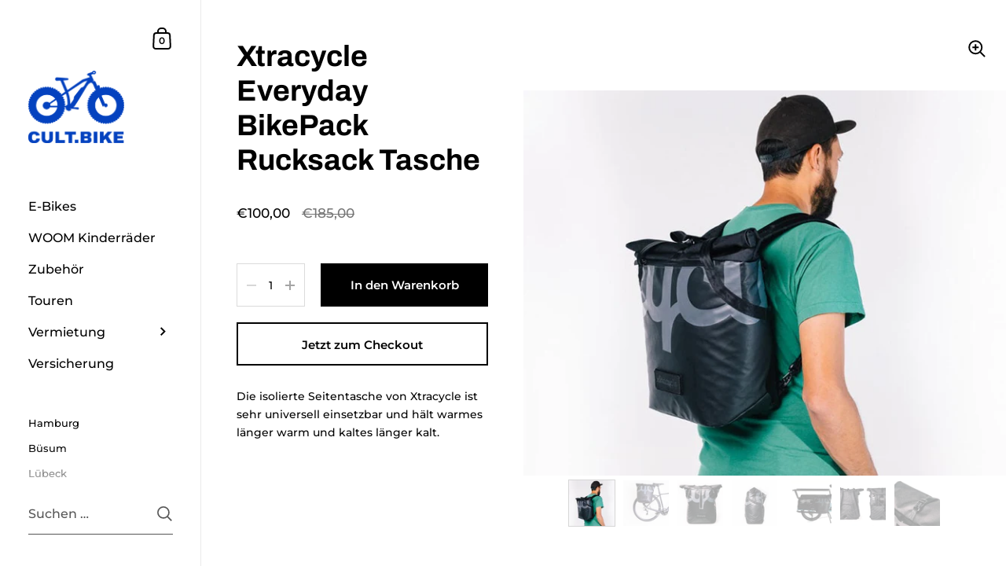

--- FILE ---
content_type: text/html; charset=utf-8
request_url: https://www.cult.bike/products/xtracycle-everyday-bikepack-rucksack-tasche
body_size: 20632
content:

<!doctype html><html class="no-js" lang="de" dir="ltr">
  
<head>

	<meta charset="utf-8">
  <meta http-equiv="X-UA-Compatible" content="IE=edge,chrome=1">
  <meta name="viewport" content="width=device-width, initial-scale=1.0, height=device-height, minimum-scale=1.0"><link rel="shortcut icon" href="//www.cult.bike/cdn/shop/files/Hintergrund_Slider1.png?crop=center&height=48&v=1653900643&width=48" type="image/png" /><title>Xtracycle Everyday BikePack Rucksack Tasche &ndash; cult.bike</title><meta name="description" content="Die isolierte Seitentasche von Xtracycle ist sehr universell einsetzbar und hält warmes länger warm und kaltes länger kalt.    ">

<meta property="og:site_name" content="cult.bike">
<meta property="og:url" content="https://www.cult.bike/products/xtracycle-everyday-bikepack-rucksack-tasche">
<meta property="og:title" content="Xtracycle Everyday BikePack Rucksack Tasche">
<meta property="og:type" content="product">
<meta property="og:description" content="Die isolierte Seitentasche von Xtracycle ist sehr universell einsetzbar und hält warmes länger warm und kaltes länger kalt.    "><meta property="og:image" content="http://www.cult.bike/cdn/shop/products/EverydayBikePackHero-1000x625.jpg?v=1659605636">
  <meta property="og:image:secure_url" content="https://www.cult.bike/cdn/shop/products/EverydayBikePackHero-1000x625.jpg?v=1659605636">
  <meta property="og:image:width" content="770">
  <meta property="og:image:height" content="614"><meta property="og:price:amount" content="100,00">
  <meta property="og:price:currency" content="EUR"><meta name="twitter:card" content="summary_large_image">
<meta name="twitter:title" content="Xtracycle Everyday BikePack Rucksack Tasche">
<meta name="twitter:description" content="Die isolierte Seitentasche von Xtracycle ist sehr universell einsetzbar und hält warmes länger warm und kaltes länger kalt.    "><script type="application/ld+json">
  [
    {
      "@context": "https://schema.org",
      "@type": "WebSite",
      "name": "cult.bike",
      "url": "https:\/\/www.cult.bike"
    },
    {
      "@context": "https://schema.org",
      "@type": "Organization",
      "name": "cult.bike",
      "url": "https:\/\/www.cult.bike"
    }
  ]
</script>

<script type="application/ld+json">
{
  "@context": "http://schema.org",
  "@type": "BreadcrumbList",
  "itemListElement": [
    {
      "@type": "ListItem",
      "position": 1,
      "name": "Startseite",
      "item": "https://www.cult.bike"
    },{
        "@type": "ListItem",
        "position": 2,
        "name": "Xtracycle Everyday BikePack Rucksack Tasche",
        "item": "https://www.cult.bike/products/xtracycle-everyday-bikepack-rucksack-tasche"
      }]
}
</script><script type="application/ld+json">{"@context":"http:\/\/schema.org\/","@id":"\/products\/xtracycle-everyday-bikepack-rucksack-tasche#product","@type":"Product","brand":{"@type":"Brand","name":"cult.bike"},"category":"Bekleidung \u0026 Zubehör","description":"Die isolierte Seitentasche von Xtracycle ist sehr universell einsetzbar und hält warmes länger warm und kaltes länger kalt.\n \n ","image":"https:\/\/www.cult.bike\/cdn\/shop\/products\/EverydayBikePackHero-1000x625.jpg?v=1659605636\u0026width=1920","name":"Xtracycle Everyday BikePack Rucksack Tasche","offers":{"@id":"\/products\/xtracycle-everyday-bikepack-rucksack-tasche?variant=43578856767755#offer","@type":"Offer","availability":"http:\/\/schema.org\/InStock","price":"100.00","priceCurrency":"EUR","url":"https:\/\/www.cult.bike\/products\/xtracycle-everyday-bikepack-rucksack-tasche?variant=43578856767755"},"sku":"31062","url":"https:\/\/www.cult.bike\/products\/xtracycle-everyday-bikepack-rucksack-tasche"}</script><link rel="canonical" href="https://www.cult.bike/products/xtracycle-everyday-bikepack-rucksack-tasche">

  <link rel="preconnect" href="https://cdn.shopify.com"><link rel="preconnect" href="https://fonts.shopifycdn.com" crossorigin><link href="//www.cult.bike/cdn/shop/t/18/assets/theme.css?v=102843535565919075671760174388" as="style" rel="preload"><link href="//www.cult.bike/cdn/shop/t/18/assets/section-sidebar.css?v=72653557871761192531760174387" as="style" rel="preload"><link href="//www.cult.bike/cdn/shop/t/18/assets/component-product-item.css?v=150537970065674146051760174387" as="style" rel="preload"><link href="//www.cult.bike/cdn/shop/t/18/assets/section-main-product.css?v=118922130750082265861760174387" as="style" rel="preload">
	<link rel="preload" as="image" href="//www.cult.bike/cdn/shop/products/EverydayBikePackHero-1000x625.jpg?v=1659605636&width=480" imagesrcset="//www.cult.bike/cdn/shop/products/EverydayBikePackHero-1000x625.jpg?v=1659605636&width=360 360w,//www.cult.bike/cdn/shop/products/EverydayBikePackHero-1000x625.jpg?v=1659605636&width=480 480w,//www.cult.bike/cdn/shop/products/EverydayBikePackHero-1000x625.jpg?v=1659605636&width=640 640w," imagesizes="(max-width: 767px) 100vw, 70vw">
	

<link rel="preload" href="//www.cult.bike/cdn/fonts/archivo/archivo_n7.651b020b3543640c100112be6f1c1b8e816c7f13.woff2" as="font" type="font/woff2" crossorigin><link rel="preload" href="//www.cult.bike/cdn/fonts/montserrat/montserrat_n5.07ef3781d9c78c8b93c98419da7ad4fbeebb6635.woff2" as="font" type="font/woff2" crossorigin>

<style type="text/css">@font-face {
  font-family: Archivo;
  font-weight: 700;
  font-style: normal;
  font-display: swap;
  src: url("//www.cult.bike/cdn/fonts/archivo/archivo_n7.651b020b3543640c100112be6f1c1b8e816c7f13.woff2") format("woff2"),
       url("//www.cult.bike/cdn/fonts/archivo/archivo_n7.7e9106d320e6594976a7dcb57957f3e712e83c96.woff") format("woff");
}
@font-face {
  font-family: Montserrat;
  font-weight: 500;
  font-style: normal;
  font-display: swap;
  src: url("//www.cult.bike/cdn/fonts/montserrat/montserrat_n5.07ef3781d9c78c8b93c98419da7ad4fbeebb6635.woff2") format("woff2"),
       url("//www.cult.bike/cdn/fonts/montserrat/montserrat_n5.adf9b4bd8b0e4f55a0b203cdd84512667e0d5e4d.woff") format("woff");
}
@font-face {
  font-family: Montserrat;
  font-weight: 500;
  font-style: normal;
  font-display: swap;
  src: url("//www.cult.bike/cdn/fonts/montserrat/montserrat_n5.07ef3781d9c78c8b93c98419da7ad4fbeebb6635.woff2") format("woff2"),
       url("//www.cult.bike/cdn/fonts/montserrat/montserrat_n5.adf9b4bd8b0e4f55a0b203cdd84512667e0d5e4d.woff") format("woff");
}
@font-face {
  font-family: Montserrat;
  font-weight: 600;
  font-style: normal;
  font-display: swap;
  src: url("//www.cult.bike/cdn/fonts/montserrat/montserrat_n6.1326b3e84230700ef15b3a29fb520639977513e0.woff2") format("woff2"),
       url("//www.cult.bike/cdn/fonts/montserrat/montserrat_n6.652f051080eb14192330daceed8cd53dfdc5ead9.woff") format("woff");
}
@font-face {
  font-family: Montserrat;
  font-weight: 700;
  font-style: normal;
  font-display: swap;
  src: url("//www.cult.bike/cdn/fonts/montserrat/montserrat_n7.3c434e22befd5c18a6b4afadb1e3d77c128c7939.woff2") format("woff2"),
       url("//www.cult.bike/cdn/fonts/montserrat/montserrat_n7.5d9fa6e2cae713c8fb539a9876489d86207fe957.woff") format("woff");
}
@font-face {
  font-family: Montserrat;
  font-weight: 500;
  font-style: italic;
  font-display: swap;
  src: url("//www.cult.bike/cdn/fonts/montserrat/montserrat_i5.d3a783eb0cc26f2fda1e99d1dfec3ebaea1dc164.woff2") format("woff2"),
       url("//www.cult.bike/cdn/fonts/montserrat/montserrat_i5.76d414ea3d56bb79ef992a9c62dce2e9063bc062.woff") format("woff");
}
@font-face {
  font-family: Montserrat;
  font-weight: 700;
  font-style: italic;
  font-display: swap;
  src: url("//www.cult.bike/cdn/fonts/montserrat/montserrat_i7.a0d4a463df4f146567d871890ffb3c80408e7732.woff2") format("woff2"),
       url("//www.cult.bike/cdn/fonts/montserrat/montserrat_i7.f6ec9f2a0681acc6f8152c40921d2a4d2e1a2c78.woff") format("woff");
}
:root {

    /* Color variables - SIDEBAR */

    --color-sidebar-bg: 255, 255, 255;
    --color-sidebar-mobile-border: #e0e0e0;

    --color-sidebar-txt: 0, 0, 0;
    --color-sidebar-txt-foreground: 255, 255, 255;

    --color-sidebar-accent: 4, 66, 191;
    --color-sidebar-accent-foreground: 255, 255, 255;

    /* Color variables - BODY */

    --color-body-bg: 255, 255, 255;

    --color-body-txt: 0, 0, 0;
    --color-body-txt-foreground: 255, 255, 255;

    --color-body-accent: 4, 66, 191;
    --color-body-accent-foreground: 255, 255, 255;

    /* Color variables - FOOTER */

    --color-footer-bg: 4, 66, 191;
    --color-footer-txt: 255, 255, 255;
    --color-footer-accent: 255, 255, 255;

    /* Color variables - SPI */

    --color-body-text: #000000;
    --color-body: #ffffff;
    --color-bg: #ffffff;

    --color-grid-bg: 0, 0, 0;
    --color-grid-text: 255, 255, 255;

    /* Font variables */

    --base-headings-size: 32;
    --base-body-size: 14;
    --base-body-size-alt: 16;

    --font-stack-headings: Archivo, sans-serif;
    --font-weight-headings: 700;
    --font-style-headings: normal;

    --font-stack-body: Montserrat, sans-serif;
    --font-weight-body: 500;
    --font-style-body: normal;--font-weight-body-medium: 500;--font-weight-body-semibold: 600;

    --font-weight-body-bold: 700;

    /* Layout */
    --vertical-padding-base: 100px;
    --horizontal-padding-base: 90px;
    --grid-gutter-base: 40px;

    --border-radius-buttons: 0px;
    --border-radius-forms: clamp(0px,0px, 10px);

  }

  select, .regular-select-cover {
    background-image: url("data:image/svg+xml,%3Csvg class='svg symbol symbol--arrow' xmlns='http://www.w3.org/2000/svg' width='24' height='24' fill='none'%3E%3Cpath fill-rule='evenodd' d='M13.828 14.414l4-4L16.414 9l-4 4-4-4L7 10.414l5.414 5.414 1.414-1.414z' fill='%23000000'%3E%3C/path%3E%3C/svg%3E") !important;
  }
  .sidebar-element .regular-select-cover,
  .sidebar-element select {
    background-image: url("data:image/svg+xml,%3Csvg class='svg symbol symbol--arrow' xmlns='http://www.w3.org/2000/svg' width='24' height='24' fill='none'%3E%3Cpath fill-rule='evenodd' d='M13.828 14.414l4-4L16.414 9l-4 4-4-4L7 10.414l5.414 5.414 1.414-1.414z' fill='%23000000'%3E%3C/path%3E%3C/svg%3E") !important;
  }
  .footer .regular-select-cover {
    background-image: url("data:image/svg+xml,%3Csvg class='svg symbol symbol--arrow' xmlns='http://www.w3.org/2000/svg' width='24' height='24' fill='none'%3E%3Cpath fill-rule='evenodd' d='M13.828 14.414l4-4L16.414 9l-4 4-4-4L7 10.414l5.414 5.414 1.414-1.414z' fill='%23ffffff'%3E%3C/path%3E%3C/svg%3E") !important;
  }
  
</style><link href="//www.cult.bike/cdn/shop/t/18/assets/theme.css?v=102843535565919075671760174388" rel="stylesheet" type="text/css" media="all" />

	<script>window.performance && window.performance.mark && window.performance.mark('shopify.content_for_header.start');</script><meta id="shopify-digital-wallet" name="shopify-digital-wallet" content="/54908190870/digital_wallets/dialog">
<meta name="shopify-checkout-api-token" content="3f0a7fc3e9ad9960415d4cba57a6fa74">
<meta id="in-context-paypal-metadata" data-shop-id="54908190870" data-venmo-supported="false" data-environment="production" data-locale="de_DE" data-paypal-v4="true" data-currency="EUR">
<link rel="alternate" type="application/json+oembed" href="https://www.cult.bike/products/xtracycle-everyday-bikepack-rucksack-tasche.oembed">
<script async="async" src="/checkouts/internal/preloads.js?locale=de-DE"></script>
<script id="apple-pay-shop-capabilities" type="application/json">{"shopId":54908190870,"countryCode":"DE","currencyCode":"EUR","merchantCapabilities":["supports3DS"],"merchantId":"gid:\/\/shopify\/Shop\/54908190870","merchantName":"cult.bike","requiredBillingContactFields":["postalAddress","email","phone"],"requiredShippingContactFields":["postalAddress","email","phone"],"shippingType":"shipping","supportedNetworks":["visa","maestro","masterCard"],"total":{"type":"pending","label":"cult.bike","amount":"1.00"},"shopifyPaymentsEnabled":true,"supportsSubscriptions":true}</script>
<script id="shopify-features" type="application/json">{"accessToken":"3f0a7fc3e9ad9960415d4cba57a6fa74","betas":["rich-media-storefront-analytics"],"domain":"www.cult.bike","predictiveSearch":true,"shopId":54908190870,"locale":"de"}</script>
<script>var Shopify = Shopify || {};
Shopify.shop = "cult-bike.myshopify.com";
Shopify.locale = "de";
Shopify.currency = {"active":"EUR","rate":"1.0"};
Shopify.country = "DE";
Shopify.theme = {"name":"Aktualisierte Kopie von Kingdom V5.3.2 vom 27.1...","id":180377813259,"schema_name":"Kingdom","schema_version":"5.4.0","theme_store_id":725,"role":"main"};
Shopify.theme.handle = "null";
Shopify.theme.style = {"id":null,"handle":null};
Shopify.cdnHost = "www.cult.bike/cdn";
Shopify.routes = Shopify.routes || {};
Shopify.routes.root = "/";</script>
<script type="module">!function(o){(o.Shopify=o.Shopify||{}).modules=!0}(window);</script>
<script>!function(o){function n(){var o=[];function n(){o.push(Array.prototype.slice.apply(arguments))}return n.q=o,n}var t=o.Shopify=o.Shopify||{};t.loadFeatures=n(),t.autoloadFeatures=n()}(window);</script>
<script id="shop-js-analytics" type="application/json">{"pageType":"product"}</script>
<script defer="defer" async type="module" src="//www.cult.bike/cdn/shopifycloud/shop-js/modules/v2/client.init-shop-cart-sync_BH0MO3MH.de.esm.js"></script>
<script defer="defer" async type="module" src="//www.cult.bike/cdn/shopifycloud/shop-js/modules/v2/chunk.common_BErAfWaM.esm.js"></script>
<script defer="defer" async type="module" src="//www.cult.bike/cdn/shopifycloud/shop-js/modules/v2/chunk.modal_DqzNaksh.esm.js"></script>
<script type="module">
  await import("//www.cult.bike/cdn/shopifycloud/shop-js/modules/v2/client.init-shop-cart-sync_BH0MO3MH.de.esm.js");
await import("//www.cult.bike/cdn/shopifycloud/shop-js/modules/v2/chunk.common_BErAfWaM.esm.js");
await import("//www.cult.bike/cdn/shopifycloud/shop-js/modules/v2/chunk.modal_DqzNaksh.esm.js");

  window.Shopify.SignInWithShop?.initShopCartSync?.({"fedCMEnabled":true,"windoidEnabled":true});

</script>
<script id="__st">var __st={"a":54908190870,"offset":3600,"reqid":"3ae6633c-0466-4b82-bccd-4c95ce630df0-1769807173","pageurl":"www.cult.bike\/products\/xtracycle-everyday-bikepack-rucksack-tasche","u":"cd77efce7a90","p":"product","rtyp":"product","rid":7988789805323};</script>
<script>window.ShopifyPaypalV4VisibilityTracking = true;</script>
<script id="captcha-bootstrap">!function(){'use strict';const t='contact',e='account',n='new_comment',o=[[t,t],['blogs',n],['comments',n],[t,'customer']],c=[[e,'customer_login'],[e,'guest_login'],[e,'recover_customer_password'],[e,'create_customer']],r=t=>t.map((([t,e])=>`form[action*='/${t}']:not([data-nocaptcha='true']) input[name='form_type'][value='${e}']`)).join(','),a=t=>()=>t?[...document.querySelectorAll(t)].map((t=>t.form)):[];function s(){const t=[...o],e=r(t);return a(e)}const i='password',u='form_key',d=['recaptcha-v3-token','g-recaptcha-response','h-captcha-response',i],f=()=>{try{return window.sessionStorage}catch{return}},m='__shopify_v',_=t=>t.elements[u];function p(t,e,n=!1){try{const o=window.sessionStorage,c=JSON.parse(o.getItem(e)),{data:r}=function(t){const{data:e,action:n}=t;return t[m]||n?{data:e,action:n}:{data:t,action:n}}(c);for(const[e,n]of Object.entries(r))t.elements[e]&&(t.elements[e].value=n);n&&o.removeItem(e)}catch(o){console.error('form repopulation failed',{error:o})}}const l='form_type',E='cptcha';function T(t){t.dataset[E]=!0}const w=window,h=w.document,L='Shopify',v='ce_forms',y='captcha';let A=!1;((t,e)=>{const n=(g='f06e6c50-85a8-45c8-87d0-21a2b65856fe',I='https://cdn.shopify.com/shopifycloud/storefront-forms-hcaptcha/ce_storefront_forms_captcha_hcaptcha.v1.5.2.iife.js',D={infoText:'Durch hCaptcha geschützt',privacyText:'Datenschutz',termsText:'Allgemeine Geschäftsbedingungen'},(t,e,n)=>{const o=w[L][v],c=o.bindForm;if(c)return c(t,g,e,D).then(n);var r;o.q.push([[t,g,e,D],n]),r=I,A||(h.body.append(Object.assign(h.createElement('script'),{id:'captcha-provider',async:!0,src:r})),A=!0)});var g,I,D;w[L]=w[L]||{},w[L][v]=w[L][v]||{},w[L][v].q=[],w[L][y]=w[L][y]||{},w[L][y].protect=function(t,e){n(t,void 0,e),T(t)},Object.freeze(w[L][y]),function(t,e,n,w,h,L){const[v,y,A,g]=function(t,e,n){const i=e?o:[],u=t?c:[],d=[...i,...u],f=r(d),m=r(i),_=r(d.filter((([t,e])=>n.includes(e))));return[a(f),a(m),a(_),s()]}(w,h,L),I=t=>{const e=t.target;return e instanceof HTMLFormElement?e:e&&e.form},D=t=>v().includes(t);t.addEventListener('submit',(t=>{const e=I(t);if(!e)return;const n=D(e)&&!e.dataset.hcaptchaBound&&!e.dataset.recaptchaBound,o=_(e),c=g().includes(e)&&(!o||!o.value);(n||c)&&t.preventDefault(),c&&!n&&(function(t){try{if(!f())return;!function(t){const e=f();if(!e)return;const n=_(t);if(!n)return;const o=n.value;o&&e.removeItem(o)}(t);const e=Array.from(Array(32),(()=>Math.random().toString(36)[2])).join('');!function(t,e){_(t)||t.append(Object.assign(document.createElement('input'),{type:'hidden',name:u})),t.elements[u].value=e}(t,e),function(t,e){const n=f();if(!n)return;const o=[...t.querySelectorAll(`input[type='${i}']`)].map((({name:t})=>t)),c=[...d,...o],r={};for(const[a,s]of new FormData(t).entries())c.includes(a)||(r[a]=s);n.setItem(e,JSON.stringify({[m]:1,action:t.action,data:r}))}(t,e)}catch(e){console.error('failed to persist form',e)}}(e),e.submit())}));const S=(t,e)=>{t&&!t.dataset[E]&&(n(t,e.some((e=>e===t))),T(t))};for(const o of['focusin','change'])t.addEventListener(o,(t=>{const e=I(t);D(e)&&S(e,y())}));const B=e.get('form_key'),M=e.get(l),P=B&&M;t.addEventListener('DOMContentLoaded',(()=>{const t=y();if(P)for(const e of t)e.elements[l].value===M&&p(e,B);[...new Set([...A(),...v().filter((t=>'true'===t.dataset.shopifyCaptcha))])].forEach((e=>S(e,t)))}))}(h,new URLSearchParams(w.location.search),n,t,e,['guest_login'])})(!0,!0)}();</script>
<script integrity="sha256-4kQ18oKyAcykRKYeNunJcIwy7WH5gtpwJnB7kiuLZ1E=" data-source-attribution="shopify.loadfeatures" defer="defer" src="//www.cult.bike/cdn/shopifycloud/storefront/assets/storefront/load_feature-a0a9edcb.js" crossorigin="anonymous"></script>
<script data-source-attribution="shopify.dynamic_checkout.dynamic.init">var Shopify=Shopify||{};Shopify.PaymentButton=Shopify.PaymentButton||{isStorefrontPortableWallets:!0,init:function(){window.Shopify.PaymentButton.init=function(){};var t=document.createElement("script");t.src="https://www.cult.bike/cdn/shopifycloud/portable-wallets/latest/portable-wallets.de.js",t.type="module",document.head.appendChild(t)}};
</script>
<script data-source-attribution="shopify.dynamic_checkout.buyer_consent">
  function portableWalletsHideBuyerConsent(e){var t=document.getElementById("shopify-buyer-consent"),n=document.getElementById("shopify-subscription-policy-button");t&&n&&(t.classList.add("hidden"),t.setAttribute("aria-hidden","true"),n.removeEventListener("click",e))}function portableWalletsShowBuyerConsent(e){var t=document.getElementById("shopify-buyer-consent"),n=document.getElementById("shopify-subscription-policy-button");t&&n&&(t.classList.remove("hidden"),t.removeAttribute("aria-hidden"),n.addEventListener("click",e))}window.Shopify?.PaymentButton&&(window.Shopify.PaymentButton.hideBuyerConsent=portableWalletsHideBuyerConsent,window.Shopify.PaymentButton.showBuyerConsent=portableWalletsShowBuyerConsent);
</script>
<script>
  function portableWalletsCleanup(e){e&&e.src&&console.error("Failed to load portable wallets script "+e.src);var t=document.querySelectorAll("shopify-accelerated-checkout .shopify-payment-button__skeleton, shopify-accelerated-checkout-cart .wallet-cart-button__skeleton"),e=document.getElementById("shopify-buyer-consent");for(let e=0;e<t.length;e++)t[e].remove();e&&e.remove()}function portableWalletsNotLoadedAsModule(e){e instanceof ErrorEvent&&"string"==typeof e.message&&e.message.includes("import.meta")&&"string"==typeof e.filename&&e.filename.includes("portable-wallets")&&(window.removeEventListener("error",portableWalletsNotLoadedAsModule),window.Shopify.PaymentButton.failedToLoad=e,"loading"===document.readyState?document.addEventListener("DOMContentLoaded",window.Shopify.PaymentButton.init):window.Shopify.PaymentButton.init())}window.addEventListener("error",portableWalletsNotLoadedAsModule);
</script>

<script type="module" src="https://www.cult.bike/cdn/shopifycloud/portable-wallets/latest/portable-wallets.de.js" onError="portableWalletsCleanup(this)" crossorigin="anonymous"></script>
<script nomodule>
  document.addEventListener("DOMContentLoaded", portableWalletsCleanup);
</script>

<script id='scb4127' type='text/javascript' async='' src='https://www.cult.bike/cdn/shopifycloud/privacy-banner/storefront-banner.js'></script><link id="shopify-accelerated-checkout-styles" rel="stylesheet" media="screen" href="https://www.cult.bike/cdn/shopifycloud/portable-wallets/latest/accelerated-checkout-backwards-compat.css" crossorigin="anonymous">
<style id="shopify-accelerated-checkout-cart">
        #shopify-buyer-consent {
  margin-top: 1em;
  display: inline-block;
  width: 100%;
}

#shopify-buyer-consent.hidden {
  display: none;
}

#shopify-subscription-policy-button {
  background: none;
  border: none;
  padding: 0;
  text-decoration: underline;
  font-size: inherit;
  cursor: pointer;
}

#shopify-subscription-policy-button::before {
  box-shadow: none;
}

      </style>

<script>window.performance && window.performance.mark && window.performance.mark('shopify.content_for_header.end');</script><noscript>
    <link rel="stylesheet" href="//www.cult.bike/cdn/shop/t/18/assets/theme-noscript.css?v=18192456971343881671760174388">
  </noscript>

  <script>
    const ProductGalleryResizeHelper = productGallery => {
      if ( ( window.innerWidth >= 768 && productGallery.classList.contains('product-gallery--slider') ) || ( window.innerWidth < 1024 && window.innerWidth >= 768 ) ) {
        productGallery.querySelectorAll('.lazy-image').forEach(elm=>{
          const gutter = "image"==elm.parentNode.dataset.productMediaType||1024>window.innerWidth?0:productGallery.classList.contains("product-gallery--thumbnails")?productGallery.classList.contains("product-gallery--gutter")?110:100:productGallery.classList.contains("product-gallery--gutter")?70:50;
          elm.parentNode.style.width = ( ( productGallery.offsetHeight - gutter ) * elm.dataset.ratio ) + 'px';
        });
      } else {
        productGallery.querySelectorAll('.lazy-image').forEach(elm=>{
          elm.parentNode.style.width = '';
        });
      }
    }
  </script>

<link href="https://monorail-edge.shopifysvc.com" rel="dns-prefetch">
<script>(function(){if ("sendBeacon" in navigator && "performance" in window) {try {var session_token_from_headers = performance.getEntriesByType('navigation')[0].serverTiming.find(x => x.name == '_s').description;} catch {var session_token_from_headers = undefined;}var session_cookie_matches = document.cookie.match(/_shopify_s=([^;]*)/);var session_token_from_cookie = session_cookie_matches && session_cookie_matches.length === 2 ? session_cookie_matches[1] : "";var session_token = session_token_from_headers || session_token_from_cookie || "";function handle_abandonment_event(e) {var entries = performance.getEntries().filter(function(entry) {return /monorail-edge.shopifysvc.com/.test(entry.name);});if (!window.abandonment_tracked && entries.length === 0) {window.abandonment_tracked = true;var currentMs = Date.now();var navigation_start = performance.timing.navigationStart;var payload = {shop_id: 54908190870,url: window.location.href,navigation_start,duration: currentMs - navigation_start,session_token,page_type: "product"};window.navigator.sendBeacon("https://monorail-edge.shopifysvc.com/v1/produce", JSON.stringify({schema_id: "online_store_buyer_site_abandonment/1.1",payload: payload,metadata: {event_created_at_ms: currentMs,event_sent_at_ms: currentMs}}));}}window.addEventListener('pagehide', handle_abandonment_event);}}());</script>
<script id="web-pixels-manager-setup">(function e(e,d,r,n,o){if(void 0===o&&(o={}),!Boolean(null===(a=null===(i=window.Shopify)||void 0===i?void 0:i.analytics)||void 0===a?void 0:a.replayQueue)){var i,a;window.Shopify=window.Shopify||{};var t=window.Shopify;t.analytics=t.analytics||{};var s=t.analytics;s.replayQueue=[],s.publish=function(e,d,r){return s.replayQueue.push([e,d,r]),!0};try{self.performance.mark("wpm:start")}catch(e){}var l=function(){var e={modern:/Edge?\/(1{2}[4-9]|1[2-9]\d|[2-9]\d{2}|\d{4,})\.\d+(\.\d+|)|Firefox\/(1{2}[4-9]|1[2-9]\d|[2-9]\d{2}|\d{4,})\.\d+(\.\d+|)|Chrom(ium|e)\/(9{2}|\d{3,})\.\d+(\.\d+|)|(Maci|X1{2}).+ Version\/(15\.\d+|(1[6-9]|[2-9]\d|\d{3,})\.\d+)([,.]\d+|)( \(\w+\)|)( Mobile\/\w+|) Safari\/|Chrome.+OPR\/(9{2}|\d{3,})\.\d+\.\d+|(CPU[ +]OS|iPhone[ +]OS|CPU[ +]iPhone|CPU IPhone OS|CPU iPad OS)[ +]+(15[._]\d+|(1[6-9]|[2-9]\d|\d{3,})[._]\d+)([._]\d+|)|Android:?[ /-](13[3-9]|1[4-9]\d|[2-9]\d{2}|\d{4,})(\.\d+|)(\.\d+|)|Android.+Firefox\/(13[5-9]|1[4-9]\d|[2-9]\d{2}|\d{4,})\.\d+(\.\d+|)|Android.+Chrom(ium|e)\/(13[3-9]|1[4-9]\d|[2-9]\d{2}|\d{4,})\.\d+(\.\d+|)|SamsungBrowser\/([2-9]\d|\d{3,})\.\d+/,legacy:/Edge?\/(1[6-9]|[2-9]\d|\d{3,})\.\d+(\.\d+|)|Firefox\/(5[4-9]|[6-9]\d|\d{3,})\.\d+(\.\d+|)|Chrom(ium|e)\/(5[1-9]|[6-9]\d|\d{3,})\.\d+(\.\d+|)([\d.]+$|.*Safari\/(?![\d.]+ Edge\/[\d.]+$))|(Maci|X1{2}).+ Version\/(10\.\d+|(1[1-9]|[2-9]\d|\d{3,})\.\d+)([,.]\d+|)( \(\w+\)|)( Mobile\/\w+|) Safari\/|Chrome.+OPR\/(3[89]|[4-9]\d|\d{3,})\.\d+\.\d+|(CPU[ +]OS|iPhone[ +]OS|CPU[ +]iPhone|CPU IPhone OS|CPU iPad OS)[ +]+(10[._]\d+|(1[1-9]|[2-9]\d|\d{3,})[._]\d+)([._]\d+|)|Android:?[ /-](13[3-9]|1[4-9]\d|[2-9]\d{2}|\d{4,})(\.\d+|)(\.\d+|)|Mobile Safari.+OPR\/([89]\d|\d{3,})\.\d+\.\d+|Android.+Firefox\/(13[5-9]|1[4-9]\d|[2-9]\d{2}|\d{4,})\.\d+(\.\d+|)|Android.+Chrom(ium|e)\/(13[3-9]|1[4-9]\d|[2-9]\d{2}|\d{4,})\.\d+(\.\d+|)|Android.+(UC? ?Browser|UCWEB|U3)[ /]?(15\.([5-9]|\d{2,})|(1[6-9]|[2-9]\d|\d{3,})\.\d+)\.\d+|SamsungBrowser\/(5\.\d+|([6-9]|\d{2,})\.\d+)|Android.+MQ{2}Browser\/(14(\.(9|\d{2,})|)|(1[5-9]|[2-9]\d|\d{3,})(\.\d+|))(\.\d+|)|K[Aa][Ii]OS\/(3\.\d+|([4-9]|\d{2,})\.\d+)(\.\d+|)/},d=e.modern,r=e.legacy,n=navigator.userAgent;return n.match(d)?"modern":n.match(r)?"legacy":"unknown"}(),u="modern"===l?"modern":"legacy",c=(null!=n?n:{modern:"",legacy:""})[u],f=function(e){return[e.baseUrl,"/wpm","/b",e.hashVersion,"modern"===e.buildTarget?"m":"l",".js"].join("")}({baseUrl:d,hashVersion:r,buildTarget:u}),m=function(e){var d=e.version,r=e.bundleTarget,n=e.surface,o=e.pageUrl,i=e.monorailEndpoint;return{emit:function(e){var a=e.status,t=e.errorMsg,s=(new Date).getTime(),l=JSON.stringify({metadata:{event_sent_at_ms:s},events:[{schema_id:"web_pixels_manager_load/3.1",payload:{version:d,bundle_target:r,page_url:o,status:a,surface:n,error_msg:t},metadata:{event_created_at_ms:s}}]});if(!i)return console&&console.warn&&console.warn("[Web Pixels Manager] No Monorail endpoint provided, skipping logging."),!1;try{return self.navigator.sendBeacon.bind(self.navigator)(i,l)}catch(e){}var u=new XMLHttpRequest;try{return u.open("POST",i,!0),u.setRequestHeader("Content-Type","text/plain"),u.send(l),!0}catch(e){return console&&console.warn&&console.warn("[Web Pixels Manager] Got an unhandled error while logging to Monorail."),!1}}}}({version:r,bundleTarget:l,surface:e.surface,pageUrl:self.location.href,monorailEndpoint:e.monorailEndpoint});try{o.browserTarget=l,function(e){var d=e.src,r=e.async,n=void 0===r||r,o=e.onload,i=e.onerror,a=e.sri,t=e.scriptDataAttributes,s=void 0===t?{}:t,l=document.createElement("script"),u=document.querySelector("head"),c=document.querySelector("body");if(l.async=n,l.src=d,a&&(l.integrity=a,l.crossOrigin="anonymous"),s)for(var f in s)if(Object.prototype.hasOwnProperty.call(s,f))try{l.dataset[f]=s[f]}catch(e){}if(o&&l.addEventListener("load",o),i&&l.addEventListener("error",i),u)u.appendChild(l);else{if(!c)throw new Error("Did not find a head or body element to append the script");c.appendChild(l)}}({src:f,async:!0,onload:function(){if(!function(){var e,d;return Boolean(null===(d=null===(e=window.Shopify)||void 0===e?void 0:e.analytics)||void 0===d?void 0:d.initialized)}()){var d=window.webPixelsManager.init(e)||void 0;if(d){var r=window.Shopify.analytics;r.replayQueue.forEach((function(e){var r=e[0],n=e[1],o=e[2];d.publishCustomEvent(r,n,o)})),r.replayQueue=[],r.publish=d.publishCustomEvent,r.visitor=d.visitor,r.initialized=!0}}},onerror:function(){return m.emit({status:"failed",errorMsg:"".concat(f," has failed to load")})},sri:function(e){var d=/^sha384-[A-Za-z0-9+/=]+$/;return"string"==typeof e&&d.test(e)}(c)?c:"",scriptDataAttributes:o}),m.emit({status:"loading"})}catch(e){m.emit({status:"failed",errorMsg:(null==e?void 0:e.message)||"Unknown error"})}}})({shopId: 54908190870,storefrontBaseUrl: "https://www.cult.bike",extensionsBaseUrl: "https://extensions.shopifycdn.com/cdn/shopifycloud/web-pixels-manager",monorailEndpoint: "https://monorail-edge.shopifysvc.com/unstable/produce_batch",surface: "storefront-renderer",enabledBetaFlags: ["2dca8a86"],webPixelsConfigList: [{"id":"shopify-app-pixel","configuration":"{}","eventPayloadVersion":"v1","runtimeContext":"STRICT","scriptVersion":"0450","apiClientId":"shopify-pixel","type":"APP","privacyPurposes":["ANALYTICS","MARKETING"]},{"id":"shopify-custom-pixel","eventPayloadVersion":"v1","runtimeContext":"LAX","scriptVersion":"0450","apiClientId":"shopify-pixel","type":"CUSTOM","privacyPurposes":["ANALYTICS","MARKETING"]}],isMerchantRequest: false,initData: {"shop":{"name":"cult.bike","paymentSettings":{"currencyCode":"EUR"},"myshopifyDomain":"cult-bike.myshopify.com","countryCode":"DE","storefrontUrl":"https:\/\/www.cult.bike"},"customer":null,"cart":null,"checkout":null,"productVariants":[{"price":{"amount":100.0,"currencyCode":"EUR"},"product":{"title":"Xtracycle Everyday BikePack Rucksack Tasche","vendor":"cult.bike","id":"7988789805323","untranslatedTitle":"Xtracycle Everyday BikePack Rucksack Tasche","url":"\/products\/xtracycle-everyday-bikepack-rucksack-tasche","type":"Bekleidung \u0026 Zubehör"},"id":"43578856767755","image":{"src":"\/\/www.cult.bike\/cdn\/shop\/products\/EverydayBikePackHero-1000x625.jpg?v=1659605636"},"sku":"31062","title":"Default Title","untranslatedTitle":"Default Title"}],"purchasingCompany":null},},"https://www.cult.bike/cdn","1d2a099fw23dfb22ep557258f5m7a2edbae",{"modern":"","legacy":""},{"shopId":"54908190870","storefrontBaseUrl":"https:\/\/www.cult.bike","extensionBaseUrl":"https:\/\/extensions.shopifycdn.com\/cdn\/shopifycloud\/web-pixels-manager","surface":"storefront-renderer","enabledBetaFlags":"[\"2dca8a86\"]","isMerchantRequest":"false","hashVersion":"1d2a099fw23dfb22ep557258f5m7a2edbae","publish":"custom","events":"[[\"page_viewed\",{}],[\"product_viewed\",{\"productVariant\":{\"price\":{\"amount\":100.0,\"currencyCode\":\"EUR\"},\"product\":{\"title\":\"Xtracycle Everyday BikePack Rucksack Tasche\",\"vendor\":\"cult.bike\",\"id\":\"7988789805323\",\"untranslatedTitle\":\"Xtracycle Everyday BikePack Rucksack Tasche\",\"url\":\"\/products\/xtracycle-everyday-bikepack-rucksack-tasche\",\"type\":\"Bekleidung \u0026 Zubehör\"},\"id\":\"43578856767755\",\"image\":{\"src\":\"\/\/www.cult.bike\/cdn\/shop\/products\/EverydayBikePackHero-1000x625.jpg?v=1659605636\"},\"sku\":\"31062\",\"title\":\"Default Title\",\"untranslatedTitle\":\"Default Title\"}}]]"});</script><script>
  window.ShopifyAnalytics = window.ShopifyAnalytics || {};
  window.ShopifyAnalytics.meta = window.ShopifyAnalytics.meta || {};
  window.ShopifyAnalytics.meta.currency = 'EUR';
  var meta = {"product":{"id":7988789805323,"gid":"gid:\/\/shopify\/Product\/7988789805323","vendor":"cult.bike","type":"Bekleidung \u0026 Zubehör","handle":"xtracycle-everyday-bikepack-rucksack-tasche","variants":[{"id":43578856767755,"price":10000,"name":"Xtracycle Everyday BikePack Rucksack Tasche","public_title":null,"sku":"31062"}],"remote":false},"page":{"pageType":"product","resourceType":"product","resourceId":7988789805323,"requestId":"3ae6633c-0466-4b82-bccd-4c95ce630df0-1769807173"}};
  for (var attr in meta) {
    window.ShopifyAnalytics.meta[attr] = meta[attr];
  }
</script>
<script class="analytics">
  (function () {
    var customDocumentWrite = function(content) {
      var jquery = null;

      if (window.jQuery) {
        jquery = window.jQuery;
      } else if (window.Checkout && window.Checkout.$) {
        jquery = window.Checkout.$;
      }

      if (jquery) {
        jquery('body').append(content);
      }
    };

    var hasLoggedConversion = function(token) {
      if (token) {
        return document.cookie.indexOf('loggedConversion=' + token) !== -1;
      }
      return false;
    }

    var setCookieIfConversion = function(token) {
      if (token) {
        var twoMonthsFromNow = new Date(Date.now());
        twoMonthsFromNow.setMonth(twoMonthsFromNow.getMonth() + 2);

        document.cookie = 'loggedConversion=' + token + '; expires=' + twoMonthsFromNow;
      }
    }

    var trekkie = window.ShopifyAnalytics.lib = window.trekkie = window.trekkie || [];
    if (trekkie.integrations) {
      return;
    }
    trekkie.methods = [
      'identify',
      'page',
      'ready',
      'track',
      'trackForm',
      'trackLink'
    ];
    trekkie.factory = function(method) {
      return function() {
        var args = Array.prototype.slice.call(arguments);
        args.unshift(method);
        trekkie.push(args);
        return trekkie;
      };
    };
    for (var i = 0; i < trekkie.methods.length; i++) {
      var key = trekkie.methods[i];
      trekkie[key] = trekkie.factory(key);
    }
    trekkie.load = function(config) {
      trekkie.config = config || {};
      trekkie.config.initialDocumentCookie = document.cookie;
      var first = document.getElementsByTagName('script')[0];
      var script = document.createElement('script');
      script.type = 'text/javascript';
      script.onerror = function(e) {
        var scriptFallback = document.createElement('script');
        scriptFallback.type = 'text/javascript';
        scriptFallback.onerror = function(error) {
                var Monorail = {
      produce: function produce(monorailDomain, schemaId, payload) {
        var currentMs = new Date().getTime();
        var event = {
          schema_id: schemaId,
          payload: payload,
          metadata: {
            event_created_at_ms: currentMs,
            event_sent_at_ms: currentMs
          }
        };
        return Monorail.sendRequest("https://" + monorailDomain + "/v1/produce", JSON.stringify(event));
      },
      sendRequest: function sendRequest(endpointUrl, payload) {
        // Try the sendBeacon API
        if (window && window.navigator && typeof window.navigator.sendBeacon === 'function' && typeof window.Blob === 'function' && !Monorail.isIos12()) {
          var blobData = new window.Blob([payload], {
            type: 'text/plain'
          });

          if (window.navigator.sendBeacon(endpointUrl, blobData)) {
            return true;
          } // sendBeacon was not successful

        } // XHR beacon

        var xhr = new XMLHttpRequest();

        try {
          xhr.open('POST', endpointUrl);
          xhr.setRequestHeader('Content-Type', 'text/plain');
          xhr.send(payload);
        } catch (e) {
          console.log(e);
        }

        return false;
      },
      isIos12: function isIos12() {
        return window.navigator.userAgent.lastIndexOf('iPhone; CPU iPhone OS 12_') !== -1 || window.navigator.userAgent.lastIndexOf('iPad; CPU OS 12_') !== -1;
      }
    };
    Monorail.produce('monorail-edge.shopifysvc.com',
      'trekkie_storefront_load_errors/1.1',
      {shop_id: 54908190870,
      theme_id: 180377813259,
      app_name: "storefront",
      context_url: window.location.href,
      source_url: "//www.cult.bike/cdn/s/trekkie.storefront.c59ea00e0474b293ae6629561379568a2d7c4bba.min.js"});

        };
        scriptFallback.async = true;
        scriptFallback.src = '//www.cult.bike/cdn/s/trekkie.storefront.c59ea00e0474b293ae6629561379568a2d7c4bba.min.js';
        first.parentNode.insertBefore(scriptFallback, first);
      };
      script.async = true;
      script.src = '//www.cult.bike/cdn/s/trekkie.storefront.c59ea00e0474b293ae6629561379568a2d7c4bba.min.js';
      first.parentNode.insertBefore(script, first);
    };
    trekkie.load(
      {"Trekkie":{"appName":"storefront","development":false,"defaultAttributes":{"shopId":54908190870,"isMerchantRequest":null,"themeId":180377813259,"themeCityHash":"17808403613606107517","contentLanguage":"de","currency":"EUR","eventMetadataId":"2841980d-20bc-402b-89d6-ab4195835beb"},"isServerSideCookieWritingEnabled":true,"monorailRegion":"shop_domain","enabledBetaFlags":["65f19447","b5387b81"]},"Session Attribution":{},"S2S":{"facebookCapiEnabled":false,"source":"trekkie-storefront-renderer","apiClientId":580111}}
    );

    var loaded = false;
    trekkie.ready(function() {
      if (loaded) return;
      loaded = true;

      window.ShopifyAnalytics.lib = window.trekkie;

      var originalDocumentWrite = document.write;
      document.write = customDocumentWrite;
      try { window.ShopifyAnalytics.merchantGoogleAnalytics.call(this); } catch(error) {};
      document.write = originalDocumentWrite;

      window.ShopifyAnalytics.lib.page(null,{"pageType":"product","resourceType":"product","resourceId":7988789805323,"requestId":"3ae6633c-0466-4b82-bccd-4c95ce630df0-1769807173","shopifyEmitted":true});

      var match = window.location.pathname.match(/checkouts\/(.+)\/(thank_you|post_purchase)/)
      var token = match? match[1]: undefined;
      if (!hasLoggedConversion(token)) {
        setCookieIfConversion(token);
        window.ShopifyAnalytics.lib.track("Viewed Product",{"currency":"EUR","variantId":43578856767755,"productId":7988789805323,"productGid":"gid:\/\/shopify\/Product\/7988789805323","name":"Xtracycle Everyday BikePack Rucksack Tasche","price":"100.00","sku":"31062","brand":"cult.bike","variant":null,"category":"Bekleidung \u0026 Zubehör","nonInteraction":true,"remote":false},undefined,undefined,{"shopifyEmitted":true});
      window.ShopifyAnalytics.lib.track("monorail:\/\/trekkie_storefront_viewed_product\/1.1",{"currency":"EUR","variantId":43578856767755,"productId":7988789805323,"productGid":"gid:\/\/shopify\/Product\/7988789805323","name":"Xtracycle Everyday BikePack Rucksack Tasche","price":"100.00","sku":"31062","brand":"cult.bike","variant":null,"category":"Bekleidung \u0026 Zubehör","nonInteraction":true,"remote":false,"referer":"https:\/\/www.cult.bike\/products\/xtracycle-everyday-bikepack-rucksack-tasche"});
      }
    });


        var eventsListenerScript = document.createElement('script');
        eventsListenerScript.async = true;
        eventsListenerScript.src = "//www.cult.bike/cdn/shopifycloud/storefront/assets/shop_events_listener-3da45d37.js";
        document.getElementsByTagName('head')[0].appendChild(eventsListenerScript);

})();</script>
<script
  defer
  src="https://www.cult.bike/cdn/shopifycloud/perf-kit/shopify-perf-kit-3.1.0.min.js"
  data-application="storefront-renderer"
  data-shop-id="54908190870"
  data-render-region="gcp-us-east1"
  data-page-type="product"
  data-theme-instance-id="180377813259"
  data-theme-name="Kingdom"
  data-theme-version="5.4.0"
  data-monorail-region="shop_domain"
  data-resource-timing-sampling-rate="10"
  data-shs="true"
  data-shs-beacon="true"
  data-shs-export-with-fetch="true"
  data-shs-logs-sample-rate="1"
  data-shs-beacon-endpoint="https://www.cult.bike/api/collect"
></script>
</head>

<body id="xtracycle-everyday-bikepack-rucksack-tasche" class="no-touchevents
   template-product template-product
">

	<script type="text/javascript">
		if ( 'ontouchstart' in window || window.DocumentTouch && document instanceof DocumentTouch ) {
		  document.querySelector('body').classList.remove('no-touchevents');
		  document.querySelector('body').classList.add('touchevents');
		} 
	</script>

  <script>
    function debounce(fn, wait) {
      let t;
      return (...args) => {
        clearTimeout(t);
        t = setTimeout(() => fn.apply(this, args), wait);
      };
    }
    window.KEYCODES = {
      TAB: 9,
      ESC: 27,
      DOWN: 40,
      RIGHT: 39,
      UP: 38,
      LEFT: 37,
      RETURN: 13
    };
  </script>
  
  <a href="#content" class="visually-hidden skip-to-content" tabindex="0">Zum Inhalt springen</a>
  <div id="screen-reader-info" aria-live="polite" class="visually-hidden"></div><div id="shopify-section-announcement-bar" class="shopify-section mount-announcement"><script src="//www.cult.bike/cdn/shop/t/18/assets/component-announcement-bar.js?v=45814524406249057521760174387" defer></script>

</div><div id="shopify-section-sidebar" class="shopify-section mount-sidebar mount-overlay"><link href="//www.cult.bike/cdn/shop/t/18/assets/section-sidebar.css?v=72653557871761192531760174387" rel="stylesheet" type="text/css" media="all" />

<main-sidebar class="sidebar">

	<div class="sidebar__container sidebar__responsive-container sidebar-element sidebar-menus-holder">

		<div class="sidebar__container-holder" style="flex: 1 0 auto;">

	    <header class="logo">
				<div><a class="logo__image" href="/" style="display:block;height:92.29803139795665px">
							<img src="//www.cult.bike/cdn/shop/files/cult.bike_logo_blau.png?v=1662030458" alt="cult.bike" style="width: 122px;" width="4013" height="3036"  /></a></div>
	    </header>

	    <div class="sidebar__responsive-handles"><span class="sidebar__search-handle" tabindex="0">
						<span class="icon icon-search" aria-hidden="true"><svg class="svg symbol symbol--search" xmlns="http://www.w3.org/2000/svg" viewBox="0 0 24 24"><path d="M10.2 19.2a8.96 8.96 0 0 1-9-9 8.96 8.96 0 0 1 9-9 8.96 8.96 0 0 1 9 9 8.96 8.96 0 0 1-9 9zm0-16c-3.9 0-7 3.1-7 7s3.1 7 7 7 7-3.1 7-7c0-3.8-3.1-7-7-7z"/><path d="M15.65 17.11l1.414-1.414 5.657 5.657-1.414 1.414z"/></svg></span>
					</span><a href="/cart" class="sidebar__cart-handle" title="Warenkorb">
					<span class="visually-hidden">Warenkorb</span>
					<span class="icon icon-cart" aria-hidden="true" style="height: 28px;"><svg class="svg symbol symbol--cart low-dpi" width="24" height="28" viewBox="0 0 24 28" fill="none" xmlns="http://www.w3.org/2000/svg"><path d="M7 7H4.85375C3.25513 7 1.93732 8.25356 1.85749 9.85019L1.15749 23.8502C1.07181 25.5637 2.43806 27 4.15375 27H19.8463C21.5619 27 22.9282 25.5637 22.8425 23.8502L22.1425 9.85019C22.0627 8.25356 20.7449 7 19.1463 7H17M7 7V5C7 2.79086 8.79086 1 11 1H13C15.2091 1 17 2.79086 17 5V7M7 7H17" stroke="black" stroke-width="2"/></svg><svg class="svg symbol symbol--cart high-dpi" width="24" height="28" viewBox="0 0 24 28" fill="none" xmlns="http://www.w3.org/2000/svg"><path d="M7.20513 7.11364H4.96283C3.37199 7.11364 2.05776 8.35543 1.96765 9.94371L1.17984 23.8301C1.08221 25.551 2.45138 27 4.17502 27H19.825C21.5486 27 22.9178 25.551 22.8202 23.8301L22.0324 9.94371C21.9422 8.35542 20.628 7.11364 19.0372 7.11364H16.7949M7.20513 7.11364V5C7.20513 2.79086 8.99599 1 11.2051 1H12.7949C15.004 1 16.7949 2.79086 16.7949 5V7.11364M7.20513 7.11364H16.7949" stroke="black" stroke-width="1.5"/></svg></span>
					<span class="count" aria-hidden="true" data-header-cart-count>0</span>
				</a>

				<span class="sidebar__menu-handle" tabindex="0">
					<span class="icon icon-menu" aria-hidden="true"><svg class="svg symbol symbol--burger" width="24" height="28" viewBox="0 0 24 28" fill="none" xmlns="http://www.w3.org/2000/svg"><path d="M0 5H24V7H0V5Z" fill="black"/><path d="M0 13H24V14V15H0C0 14.7071 0 14.2286 0 14C0 13.7714 0 13.2929 0 13Z" fill="black"/><path d="M0 21H24V23H0V21Z" fill="black"/></svg></span>
				</span>

			</div>

	    <sidebar-drawer style="display:block" data-overlay="sidebar" class="sidebar__menus  search-bottom-padding ">

				<span class="sidebar__menus-close hidden sidebar-close-element" data-js-close tabindex="0">
					<span class="visually-hidden">Schließen</span>
					<span aria-hidden="true"><svg version="1.1" class="svg close" xmlns="//www.w3.org/2000/svg" xmlns:xlink="//www.w3.org  /1999/xlink" x="0px" y="0px" width="60px" height="60px" viewBox="0 0 60 60" enable-background="new 0 0 60 60" xml:space="preserve"><polygon points="38.936,23.561 36.814,21.439 30.562,27.691 24.311,21.439 22.189,23.561 28.441,29.812 22.189,36.064 24.311,38.186 30.562,31.934 36.814,38.186 38.936,36.064 32.684,29.812 "/></svg></span>
				</span>

				<span class="sidebar__menus-back hidden" tabindex="0">
					<span class="visually-hidden">Zurück</span>
					<span aria-hidden="true"><svg class="svg symbol symbol--arrow-left" style="transform: rotate(180deg);" xmlns="http://www.w3.org/2000/svg" viewBox="0 0 24 24"><path d="M18.4 6.6L17 8.1l3.2 3.2H.2v2h20L17 16.6l1.4 1.4 5.6-5.7z"/></svg></span>
				</span>

		    <nav class="primary-menu"><ul class="sidebar__menu sidebar-menu-element sidebar--primary"><li class="" >

			<a href="/collections/e-bikes"  class="" data-type="primary">
				<span style="flex: 1;"><span class="underline-animation">E-Bikes</span></span>
				<span class="submenu-arrow" aria-hidden="true"></span>
			</a></li><li class="" >

			<a href="/collections/woom"  class="" data-type="primary">
				<span style="flex: 1;"><span class="underline-animation">WOOM Kinderräder</span></span>
				<span class="submenu-arrow" aria-hidden="true"></span>
			</a></li><li class="" >

			<a href="/collections/zubehor-bekleidung"  class="" data-type="primary">
				<span style="flex: 1;"><span class="underline-animation">Zubehör</span></span>
				<span class="submenu-arrow" aria-hidden="true"></span>
			</a></li><li class="" >

			<a href="/collections/touren"  class="" data-type="primary">
				<span style="flex: 1;"><span class="underline-animation">Touren</span></span>
				<span class="submenu-arrow" aria-hidden="true"></span>
			</a></li><li class=" has-submenu has-first-submenu "  aria-haspopup="true" >

			<a href="/"  class=" parent-has-submenu " data-type="primary">
				<span style="flex: 1;"><span class="underline-animation">Vermietung</span></span>
				<span class="submenu-arrow" aria-hidden="true"><svg class="svg symbol symbol--arrow" xmlns="http://www.w3.org/2000/svg" width="24" height="24" fill="none"><path fill-rule="evenodd" d="M13.828 14.414l4-4L16.414 9l-4 4-4-4L7 10.414l5.414 5.414 1.414-1.414z" fill="#000"/></svg></span>
			</a><div data-handle="vermietung" class="sidebar__submenu sidebar-parent-element sidebar__submenu--first sidebar--primary" aria-expanded="false">

					<div class="sidebar__container">

						<div class="sub-menu sub-menu--second">

							<ul><li class="" >

										<a href="/collections/vermietung" class=" sub-menu__link-second ">
											<span style="flex: 1;"><span class="underline-animation">Vermietung Hamburg</span></span>
											<span class="submenu-arrow" aria-hidden="true"></span>
										</a></li><li class="" >

										<a href="/pages/vermietung-busum" class=" sub-menu__link-second  sub-menu__last-second ">
											<span style="flex: 1;"><span class="underline-animation">Vermietung Büsum</span></span>
											<span class="submenu-arrow" aria-hidden="true"></span>
										</a></li></ul>
		
						</div>

					</div>

				</div></li><li class="" >

			<a href="https://www.linexo.de/antragsstrecke#/?partner=2386644"  class="" data-type="primary">
				<span style="flex: 1;"><span class="underline-animation">Versicherung</span></span>
				<span class="submenu-arrow" aria-hidden="true"></span>
			</a></li></ul></nav>

	    	<nav class="secondary-menu"><ul class="sidebar__menu sidebar-menu-element sidebar--secondary"><li class="" >

			<a href="/blogs/news/hamburg"  class="" data-type="secondary">
				<span style="flex: 1;"><span class="underline-animation">Hamburg</span></span>
				<span class="submenu-arrow" aria-hidden="true"></span>
			</a></li><li class="" >

			<a href="/blogs/hamburg/busum"  class="" data-type="secondary">
				<span style="flex: 1;"><span class="underline-animation">Büsum</span></span>
				<span class="submenu-arrow" aria-hidden="true"></span>
			</a></li><li class="" >

			<a href="/blogs/news/lubeck"  class="" data-type="secondary">
				<span style="flex: 1;"><span class="underline-animation">Lübeck</span></span>
				<span class="submenu-arrow" aria-hidden="true"></span>
			</a></li></ul><div class="localization-form-holder"></div>

	    	</nav>

	    </sidebar-drawer><sidebar-drawer style="display:none" class="sidebar__cart sidebar-parent-element" data-overlay="cart">
					<div class="sidebar-element">
						<span class="sidebar__cart-close sidebar-close-element" data-js-close tabindex="0">
							<span class="visually-hidden">Schließen</span>
							<span aria-hidden="true"><svg version="1.1" class="svg close" xmlns="//www.w3.org/2000/svg" xmlns:xlink="//www.w3.org  /1999/xlink" x="0px" y="0px" width="60px" height="60px" viewBox="0 0 60 60" enable-background="new 0 0 60 60" xml:space="preserve"><polygon points="38.936,23.561 36.814,21.439 30.562,27.691 24.311,21.439 22.189,23.561 28.441,29.812 22.189,36.064 24.311,38.186 30.562,31.934 36.814,38.186 38.936,36.064 32.684,29.812 "/></svg></span>
						</span>
						<div class="sidebar-content-element"><cart-form id="AjaxCartForm" class="body-text-sm">

	<div class="cart__title sidebar-title-element" data-added-singular="{{ count }} Produkt wurde Ihrem Warenkorb hinzugefügt" data-added-plural="{{ count }} Produkte wurden Ihrem Warenkorb hinzugefügt" data-cart-empty="Der Warenkorb ist leer.">
		
			<span 
				>Der Warenkorb ist leer.</span>
		
	</div>

	<form action="/cart" method="post" novalidate class="cart__form  cart--empty " id="cart">
		
		<div class="cart__items">

			

		</div>

	</form>

	<span class="cart__count hidden" aria-hidden="true" data-cart-count>0</span>

</cart-form><div id="AjaxCartSubtotal">

	<div class="cart__footer  cart--empty ">

		<div class="cart__details"><cart-note>
					<label for="cartSpecialInstructions" class="visually-hidden">Besondere Anweisungen für den Verkäufer</label>
					<textarea id="cartSpecialInstructions" placeholder="Besondere Anweisungen für den Verkäufer" name="note"></textarea>
				</cart-note><div class="cart-details" id="CartDetails">

		  	<div>
			    
			    

					<p id="CartTotal" class="h1">Summe: <strong>€0,00</strong></p>
					<small>Inklusive Steuern. <a href="/policies/shipping-policy">Versand </a> wird beim Checkout berechnet</small>

				</div>

				<span  class="flex-buttons" ><a id="ViewCart" href="/cart" class="button button--outline" style="text-align:center;">Warenkorb ansehen</a><noscript>
	          <button type="submit" class="button button--outline" form="cart" >
	            Aktualisieren
	          </button>
	        </noscript><button id="CheckOut" class="button button--solid" type="submit" name="checkout" form="cart">
							Zur Kasse
						</button></span>

		  </div></div>

		<span class="cart__preloader" aria-hidden="true"></span>

		<div class="cart-continue">
			<a href="/collections/all" class="button button--solid">
				Weiter kaufen
			</a>
		</div>

	</div>

</div></div>
					</div>
				</sidebar-drawer>
  			<link rel="stylesheet" href="//www.cult.bike/cdn/shop/t/18/assets/component-cart.css?v=153102772180758386631760174387" media="print" onload="this.media='all';"><link href="//www.cult.bike/cdn/shop/t/18/assets/component-search-form.css?v=76851826408499439181760174387" rel="stylesheet" type="text/css" media="all" />
				<sidebar-drawer style="display:none" class="sidebar__search sidebar-parent-element predictive-search" data-overlay="cart">
					<search-form><form action="/search" method="get" class="input-group search-form" role="search" autocomplete="off"><input type="search" name="q" value="" placeholder="Suchen …" data-responsive-placeholder="Alle Artikel durchsuchen..." class="input-group-field search-field" aria-label="Suchen …" autocomplete="off" data-js-search-input><button type="submit" class="btn icon-fallback-text" aria-label="Suchen">
	    <span class="icon icon-search" aria-hidden="true"><svg class="svg symbol symbol--search" xmlns="http://www.w3.org/2000/svg" viewBox="0 0 24 24"><path d="M10.2 19.2a8.96 8.96 0 0 1-9-9 8.96 8.96 0 0 1 9-9 8.96 8.96 0 0 1 9 9 8.96 8.96 0 0 1-9 9zm0-16c-3.9 0-7 3.1-7 7s3.1 7 7 7 7-3.1 7-7c0-3.8-3.1-7-7-7z"/><path d="M15.65 17.11l1.414-1.414 5.657 5.657-1.414 1.414z"/></svg></span>
  	</button></form><span class="sidebar__search-close sidebar-close-element" data-js-close tabindex="0">
							<span class="visually-hidden">Schließen</span>
							<span aria-hidden="true"><svg version="1.1" class="svg close" xmlns="//www.w3.org/2000/svg" xmlns:xlink="//www.w3.org  /1999/xlink" x="0px" y="0px" width="60px" height="60px" viewBox="0 0 60 60" enable-background="new 0 0 60 60" xml:space="preserve"><polygon points="38.936,23.561 36.814,21.439 30.562,27.691 24.311,21.439 22.189,23.561 28.441,29.812 22.189,36.064 24.311,38.186 30.562,31.934 36.814,38.186 38.936,36.064 32.684,29.812 "/></svg></span>
						</span>
						<div class="sidebar__search-container" data-js-search-results data-js-search-results-holder></div>
					</search-form>
				</sidebar-drawer>
  			<link rel="stylesheet" href="//www.cult.bike/cdn/shop/t/18/assets/component-search-item.css?v=41934288777339591211760174387" media="print" onload="this.media='all';"></div>
	</div>

	<div class="sidebar__seconds sidebar-parent-element"><div class="sidebar-element"><div class="sidebar__menu"></div></div></div>
	<div class="sidebar__thirds sidebar-parent-element"><div class="sidebar-element"><div class="sidebar__menu"></div></div></div>

</main-sidebar>

<script src="//www.cult.bike/cdn/shop/t/18/assets/section-sidebar.js?v=57906336295504255981760174387" defer></script>

</div><div id="content-holder">

		<main id="content" role="main"><link href="//www.cult.bike/cdn/shop/t/18/assets/component-product-item.css?v=150537970065674146051760174387" rel="stylesheet" type="text/css" media="all" /><link href="//www.cult.bike/cdn/shop/t/18/assets/component-slider.css?v=119915813892738877091760174387" rel="stylesheet" type="text/css" media="all" />
      <script src="//www.cult.bike/cdn/shop/t/18/assets/component-slider.js?v=6113188166095651201760174387" defer></script>
      
      <script src="//www.cult.bike/cdn/shop/t/18/assets/component-product-form.js?v=74877893453700666131760174387" defer></script>

		  <div id="page-content"><section id="shopify-section-template--25247415730443__main" class="shopify-section mount-product-gallery mount-css-slider main-product"><link href="//www.cult.bike/cdn/shop/t/18/assets/section-main-product.css?v=118922130750082265861760174387" rel="stylesheet" type="text/css" media="all" />
<link href="//www.cult.bike/cdn/shop/t/18/assets/component-product-media.css?v=123772002839180230261760174387" rel="stylesheet" type="text/css" media="all" />

<product-page 
  id="product-template--25247415730443__main" class="page-section product" 
  data-collection="" data-id="7988789805323" 
  data-availability="true" 
><div class="mobile-breadcrumb"></div>

  <section class="product__gallery  sticky ">

    <div class="product-gallery product-gallery-main product-gallery--slider product-gallery--fit  product-gallery--gutter  product-gallery--thumbnails product-gallery--mobile-variable" data-size="7" data-mobile-style="product-gallery--fill-mobile" data-desktop-style="product-gallery--fit" data-video-looping="false"  data-slider-scale >

       <css-slider 
          style="display:block"
          data-options='{
            "selector": ".product-gallery__item",
            "autoHeight": true,
            
             
              "thumbnails": false, 
              "navigation": false,
            
            "thumbnailsDOM": "<div class=\"product-gallery--dots css-slider-dot-navigation\" style=\"display:none\"></div>",
            "navigationDOM": "<span style=\"display:none\" class=\"css-slider-button css-slider-prev\" aria-label=\"Zurück\"><svg viewBox=\"0 0 100 100\"><path d=\"M66.3964 39L63.7456 41.8947L69.8047 48.0702H23V51.9298H69.8047L63.7456 58.2982L66.3964 61L77 50L66.3964 39Z\" transform=\"translate(100, 100) rotate(180)\" class=\"arrow\"></path></svg></span><span style=\"display:none\" class=\"css-slider-button css-slider-next\" aria-label=\"Weiter\"><svg viewBox=\"0 0 100 100\"><path d=\"M66.3964 39L63.7456 41.8947L69.8047 48.0702H23V51.9298H69.8047L63.7456 58.2982L66.3964 61L77 50L66.3964 39Z\" class=\"arrow\" ></path></svg></span>",
            "observer": false
          }'
        ><div 
	id="FeaturedMedia-33252902928651-wrapper" 
	class="product-gallery__item" 
	data-index="0" 
	data-product-media-type="image"
  data-product-single-media-wrapper
  data-media-id="33252902928651"
  tabindex="0"
><figure 
	class="lazy-image " 
	 data-ratio="1.254071661237785" style="padding-top: 79.74025974025975%" 
	data-crop="true"
>

	<img
	  src="//www.cult.bike/cdn/shop/products/EverydayBikePackHero-1000x625.jpg?v=1659605636&width=480" alt="Xtracycle Everyday BikePack Rucksack Tasche"
	  srcset="//www.cult.bike/cdn/shop/products/EverydayBikePackHero-1000x625.jpg?v=1659605636&width=360 360w,//www.cult.bike/cdn/shop/products/EverydayBikePackHero-1000x625.jpg?v=1659605636&width=420 420w,//www.cult.bike/cdn/shop/products/EverydayBikePackHero-1000x625.jpg?v=1659605636&width=480 480w,//www.cult.bike/cdn/shop/products/EverydayBikePackHero-1000x625.jpg?v=1659605636&width=640 640w"
	  class="img"
	  width="770"
	  height="614"
		
	  sizes="(max-width: 767px) 100vw, (min-width: 768px) and (max-width: 948px) 70vw, 50vw"
	  
		onload="this.classList.add('lazyloaded')"
 	/><span class="lazy-preloader"></span><product-image-zoom class="product__image-zoom" data-image="//www.cult.bike/cdn/shop/products/EverydayBikePackHero-1000x625.jpg?v=1659605636" aria-hidden="true" tabindex="-1"><svg class="svg symbol symbol--zoom-in" xmlns="http://www.w3.org/2000/svg" viewBox="0 0 24 24"><path d="M10.2 19.2a8.96 8.96 0 0 1-9-9 8.96 8.96 0 0 1 9-9 8.96 8.96 0 0 1 9 9 8.96 8.96 0 0 1-9 9zm0-16c-3.9 0-7 3.1-7 7s3.1 7 7 7 7-3.1 7-7c0-3.8-3.1-7-7-7z"/><path d="M15.65 17.1l1.414-1.414 5.657 5.657-1.414 1.414zM14.3 9.3h-3v-3h-2v3h-3v2h3v3h2v-3h3z"/></svg></product-image-zoom></figure></div><div 
	id="FeaturedMedia-33252902994187-wrapper" 
	class="product-gallery__item" 
	data-index="1" 
	data-product-media-type="image"
  data-product-single-media-wrapper
  data-media-id="33252902994187"
  tabindex="0"
><figure 
	class="lazy-image " 
	 data-ratio="1.2532561505065123" style="padding-top: 79.79214780600462%" 
	data-crop="true"
>

	<img
	  src="//www.cult.bike/cdn/shop/products/BikePack-Front-1000x702.jpg?v=1659605636&width=480" alt="Xtracycle Everyday BikePack Rucksack Tasche"
	  srcset="//www.cult.bike/cdn/shop/products/BikePack-Front-1000x702.jpg?v=1659605636&width=360 360w,//www.cult.bike/cdn/shop/products/BikePack-Front-1000x702.jpg?v=1659605636&width=420 420w,//www.cult.bike/cdn/shop/products/BikePack-Front-1000x702.jpg?v=1659605636&width=480 480w,//www.cult.bike/cdn/shop/products/BikePack-Front-1000x702.jpg?v=1659605636&width=640 640w,//www.cult.bike/cdn/shop/products/BikePack-Front-1000x702.jpg?v=1659605636&width=840 840w"
	  class="img"
	  width="866"
	  height="691"
		
	  sizes="(max-width: 767px) 100vw, (min-width: 768px) and (max-width: 948px) 70vw, 50vw"
	  
		onload="this.classList.add('lazyloaded')"
 	/><span class="lazy-preloader"></span><product-image-zoom class="product__image-zoom" data-image="//www.cult.bike/cdn/shop/products/BikePack-Front-1000x702.jpg?v=1659605636" aria-hidden="true" tabindex="-1"><svg class="svg symbol symbol--zoom-in" xmlns="http://www.w3.org/2000/svg" viewBox="0 0 24 24"><path d="M10.2 19.2a8.96 8.96 0 0 1-9-9 8.96 8.96 0 0 1 9-9 8.96 8.96 0 0 1 9 9 8.96 8.96 0 0 1-9 9zm0-16c-3.9 0-7 3.1-7 7s3.1 7 7 7 7-3.1 7-7c0-3.8-3.1-7-7-7z"/><path d="M15.65 17.1l1.414-1.414 5.657 5.657-1.414 1.414zM14.3 9.3h-3v-3h-2v3h-3v2h3v3h2v-3h3z"/></svg></product-image-zoom></figure></div><div 
	id="FeaturedMedia-33252902895883-wrapper" 
	class="product-gallery__item" 
	data-index="2" 
	data-product-media-type="image"
  data-product-single-media-wrapper
  data-media-id="33252902895883"
  tabindex="0"
><figure 
	class="lazy-image " 
	 data-ratio="1.0" style="padding-top: 100.0%" 
	data-crop="true"
>

	<img
	  src="//www.cult.bike/cdn/shop/products/xtracycle-21-backpack-1-1.jpg?v=1659605636&width=480" alt="Xtracycle Everyday BikePack Rucksack Tasche"
	  srcset="//www.cult.bike/cdn/shop/products/xtracycle-21-backpack-1-1.jpg?v=1659605636&width=360 360w,//www.cult.bike/cdn/shop/products/xtracycle-21-backpack-1-1.jpg?v=1659605636&width=420 420w,//www.cult.bike/cdn/shop/products/xtracycle-21-backpack-1-1.jpg?v=1659605636&width=480 480w,//www.cult.bike/cdn/shop/products/xtracycle-21-backpack-1-1.jpg?v=1659605636&width=640 640w,//www.cult.bike/cdn/shop/products/xtracycle-21-backpack-1-1.jpg?v=1659605636&width=840 840w"
	  class="img"
	  width="965"
	  height="965"
		
	  sizes="(max-width: 767px) 100vw, (min-width: 768px) and (max-width: 948px) 70vw, 50vw"
	   loading="lazy" 
		onload="this.classList.add('lazyloaded')"
 	/><span class="lazy-preloader"></span><product-image-zoom class="product__image-zoom" data-image="//www.cult.bike/cdn/shop/products/xtracycle-21-backpack-1-1.jpg?v=1659605636" aria-hidden="true" tabindex="-1"><svg class="svg symbol symbol--zoom-in" xmlns="http://www.w3.org/2000/svg" viewBox="0 0 24 24"><path d="M10.2 19.2a8.96 8.96 0 0 1-9-9 8.96 8.96 0 0 1 9-9 8.96 8.96 0 0 1 9 9 8.96 8.96 0 0 1-9 9zm0-16c-3.9 0-7 3.1-7 7s3.1 7 7 7 7-3.1 7-7c0-3.8-3.1-7-7-7z"/><path d="M15.65 17.1l1.414-1.414 5.657 5.657-1.414 1.414zM14.3 9.3h-3v-3h-2v3h-3v2h3v3h2v-3h3z"/></svg></product-image-zoom></figure></div><div 
	id="FeaturedMedia-33252902961419-wrapper" 
	class="product-gallery__item" 
	data-index="3" 
	data-product-media-type="image"
  data-product-single-media-wrapper
  data-media-id="33252902961419"
  tabindex="0"
><figure 
	class="lazy-image " 
	 data-ratio="1.3333333333333333" style="padding-top: 75.0%" 
	data-crop="true"
>

	<img
	  src="//www.cult.bike/cdn/shop/products/xtracycle-21-backpack-2-2-1000x750.jpg?v=1659605633&width=480" alt="Xtracycle Everyday BikePack Rucksack Tasche"
	  srcset="//www.cult.bike/cdn/shop/products/xtracycle-21-backpack-2-2-1000x750.jpg?v=1659605633&width=360 360w,//www.cult.bike/cdn/shop/products/xtracycle-21-backpack-2-2-1000x750.jpg?v=1659605633&width=420 420w,//www.cult.bike/cdn/shop/products/xtracycle-21-backpack-2-2-1000x750.jpg?v=1659605633&width=480 480w,//www.cult.bike/cdn/shop/products/xtracycle-21-backpack-2-2-1000x750.jpg?v=1659605633&width=640 640w,//www.cult.bike/cdn/shop/products/xtracycle-21-backpack-2-2-1000x750.jpg?v=1659605633&width=840 840w"
	  class="img"
	  width="1000"
	  height="750"
		
	  sizes="(max-width: 767px) 100vw, (min-width: 768px) and (max-width: 948px) 70vw, 50vw"
	   loading="lazy" 
		onload="this.classList.add('lazyloaded')"
 	/><span class="lazy-preloader"></span><product-image-zoom class="product__image-zoom" data-image="//www.cult.bike/cdn/shop/products/xtracycle-21-backpack-2-2-1000x750.jpg?v=1659605633" aria-hidden="true" tabindex="-1"><svg class="svg symbol symbol--zoom-in" xmlns="http://www.w3.org/2000/svg" viewBox="0 0 24 24"><path d="M10.2 19.2a8.96 8.96 0 0 1-9-9 8.96 8.96 0 0 1 9-9 8.96 8.96 0 0 1 9 9 8.96 8.96 0 0 1-9 9zm0-16c-3.9 0-7 3.1-7 7s3.1 7 7 7 7-3.1 7-7c0-3.8-3.1-7-7-7z"/><path d="M15.65 17.1l1.414-1.414 5.657 5.657-1.414 1.414zM14.3 9.3h-3v-3h-2v3h-3v2h3v3h2v-3h3z"/></svg></product-image-zoom></figure></div><div 
	id="FeaturedMedia-33252903026955-wrapper" 
	class="product-gallery__item" 
	data-index="4" 
	data-product-media-type="image"
  data-product-single-media-wrapper
  data-media-id="33252903026955"
  tabindex="0"
><figure 
	class="lazy-image " 
	 data-ratio="1.4245014245014245" style="padding-top: 70.2%" 
	data-crop="true"
>

	<img
	  src="//www.cult.bike/cdn/shop/products/BikePack-Swoop-1000x702.jpg?v=1659605568&width=480" alt="Xtracycle Everyday BikePack Rucksack Tasche"
	  srcset="//www.cult.bike/cdn/shop/products/BikePack-Swoop-1000x702.jpg?v=1659605568&width=360 360w,//www.cult.bike/cdn/shop/products/BikePack-Swoop-1000x702.jpg?v=1659605568&width=420 420w,//www.cult.bike/cdn/shop/products/BikePack-Swoop-1000x702.jpg?v=1659605568&width=480 480w,//www.cult.bike/cdn/shop/products/BikePack-Swoop-1000x702.jpg?v=1659605568&width=640 640w,//www.cult.bike/cdn/shop/products/BikePack-Swoop-1000x702.jpg?v=1659605568&width=840 840w"
	  class="img"
	  width="1000"
	  height="702"
		
	  sizes="(max-width: 767px) 100vw, (min-width: 768px) and (max-width: 948px) 70vw, 50vw"
	   loading="lazy" 
		onload="this.classList.add('lazyloaded')"
 	/><span class="lazy-preloader"></span><product-image-zoom class="product__image-zoom" data-image="//www.cult.bike/cdn/shop/products/BikePack-Swoop-1000x702.jpg?v=1659605568" aria-hidden="true" tabindex="-1"><svg class="svg symbol symbol--zoom-in" xmlns="http://www.w3.org/2000/svg" viewBox="0 0 24 24"><path d="M10.2 19.2a8.96 8.96 0 0 1-9-9 8.96 8.96 0 0 1 9-9 8.96 8.96 0 0 1 9 9 8.96 8.96 0 0 1-9 9zm0-16c-3.9 0-7 3.1-7 7s3.1 7 7 7 7-3.1 7-7c0-3.8-3.1-7-7-7z"/><path d="M15.65 17.1l1.414-1.414 5.657 5.657-1.414 1.414zM14.3 9.3h-3v-3h-2v3h-3v2h3v3h2v-3h3z"/></svg></product-image-zoom></figure></div><div 
	id="FeaturedMedia-33252903059723-wrapper" 
	class="product-gallery__item" 
	data-index="5" 
	data-product-media-type="image"
  data-product-single-media-wrapper
  data-media-id="33252903059723"
  tabindex="0"
><figure 
	class="lazy-image " 
	 data-ratio="1.6096579476861168" style="padding-top: 62.12499999999999%" 
	data-crop="true"
>

	<img
	  src="//www.cult.bike/cdn/shop/products/bikepack-2-800x497.jpg?v=1659605567&width=480" alt="Xtracycle Everyday BikePack Rucksack Tasche"
	  srcset="//www.cult.bike/cdn/shop/products/bikepack-2-800x497.jpg?v=1659605567&width=360 360w,//www.cult.bike/cdn/shop/products/bikepack-2-800x497.jpg?v=1659605567&width=420 420w,//www.cult.bike/cdn/shop/products/bikepack-2-800x497.jpg?v=1659605567&width=480 480w,//www.cult.bike/cdn/shop/products/bikepack-2-800x497.jpg?v=1659605567&width=640 640w"
	  class="img"
	  width="800"
	  height="497"
		
	  sizes="(max-width: 767px) 100vw, (min-width: 768px) and (max-width: 948px) 70vw, 50vw"
	   loading="lazy" 
		onload="this.classList.add('lazyloaded')"
 	/><span class="lazy-preloader"></span><product-image-zoom class="product__image-zoom" data-image="//www.cult.bike/cdn/shop/products/bikepack-2-800x497.jpg?v=1659605567" aria-hidden="true" tabindex="-1"><svg class="svg symbol symbol--zoom-in" xmlns="http://www.w3.org/2000/svg" viewBox="0 0 24 24"><path d="M10.2 19.2a8.96 8.96 0 0 1-9-9 8.96 8.96 0 0 1 9-9 8.96 8.96 0 0 1 9 9 8.96 8.96 0 0 1-9 9zm0-16c-3.9 0-7 3.1-7 7s3.1 7 7 7 7-3.1 7-7c0-3.8-3.1-7-7-7z"/><path d="M15.65 17.1l1.414-1.414 5.657 5.657-1.414 1.414zM14.3 9.3h-3v-3h-2v3h-3v2h3v3h2v-3h3z"/></svg></product-image-zoom></figure></div><div 
	id="FeaturedMedia-33252903092491-wrapper" 
	class="product-gallery__item" 
	data-index="6" 
	data-product-media-type="image"
  data-product-single-media-wrapper
  data-media-id="33252903092491"
  tabindex="0"
><figure 
	class="lazy-image " 
	 data-ratio="1.6096579476861168" style="padding-top: 62.12499999999999%" 
	data-crop="true"
>

	<img
	  src="//www.cult.bike/cdn/shop/products/bikepack-4-800x497.jpg?v=1659605568&width=480" alt="Xtracycle Everyday BikePack Rucksack Tasche"
	  srcset="//www.cult.bike/cdn/shop/products/bikepack-4-800x497.jpg?v=1659605568&width=360 360w,//www.cult.bike/cdn/shop/products/bikepack-4-800x497.jpg?v=1659605568&width=420 420w,//www.cult.bike/cdn/shop/products/bikepack-4-800x497.jpg?v=1659605568&width=480 480w,//www.cult.bike/cdn/shop/products/bikepack-4-800x497.jpg?v=1659605568&width=640 640w"
	  class="img"
	  width="800"
	  height="497"
		
	  sizes="(max-width: 767px) 100vw, (min-width: 768px) and (max-width: 948px) 70vw, 50vw"
	   loading="lazy" 
		onload="this.classList.add('lazyloaded')"
 	/><span class="lazy-preloader"></span><product-image-zoom class="product__image-zoom" data-image="//www.cult.bike/cdn/shop/products/bikepack-4-800x497.jpg?v=1659605568" aria-hidden="true" tabindex="-1"><svg class="svg symbol symbol--zoom-in" xmlns="http://www.w3.org/2000/svg" viewBox="0 0 24 24"><path d="M10.2 19.2a8.96 8.96 0 0 1-9-9 8.96 8.96 0 0 1 9-9 8.96 8.96 0 0 1 9 9 8.96 8.96 0 0 1-9 9zm0-16c-3.9 0-7 3.1-7 7s3.1 7 7 7 7-3.1 7-7c0-3.8-3.1-7-7-7z"/><path d="M15.65 17.1l1.414-1.414 5.657 5.657-1.414 1.414zM14.3 9.3h-3v-3h-2v3h-3v2h3v3h2v-3h3z"/></svg></product-image-zoom></figure></div></css-slider>

    </div><div class="product-gallery__thumbnails product-gallery__thumbnails-thumbnails" aria-hidden="true">
        <div class="thumbnails-holder">
          <div class="thumbnails">
            
              <button class="thumbnail" data-index="0"  tabindex="0" >

                
                  <figure class="thumbnail__image lazy-image" data-ratio style="padding-top: 100%">
                    <img 
                      src="//www.cult.bike/cdn/shop/products/EverydayBikePackHero-1000x625.jpg?crop=center&height=64&v=1659605636&width=64" alt="Xtracycle Everyday BikePack Rucksack Tasche"
                      srcset="//www.cult.bike/cdn/shop/products/EverydayBikePackHero-1000x625.jpg?crop=center&height=64&v=1659605636&width=64 64w, //www.cult.bike/cdn/shop/products/EverydayBikePackHero-1000x625.jpg?crop=center&height=128&v=1659605636&width=128 128w, //www.cult.bike/cdn/shop/products/EverydayBikePackHero-1000x625.jpg?crop=center&height=192&v=1659605636&width=192 192w "
                      loading="lazy"
                      sizes="64px"
                      width="64" height="64"
                      onload="this.classList.add('lazyloaded')"
                    />
                    
                  </figure>
                

              </button>
            
              <button class="thumbnail" data-index="1"  tabindex="0" >

                
                  <figure class="thumbnail__image lazy-image" data-ratio style="padding-top: 100%">
                    <img 
                      src="//www.cult.bike/cdn/shop/products/BikePack-Front-1000x702.jpg?crop=center&height=64&v=1659605636&width=64" alt="Xtracycle Everyday BikePack Rucksack Tasche"
                      srcset="//www.cult.bike/cdn/shop/products/BikePack-Front-1000x702.jpg?crop=center&height=64&v=1659605636&width=64 64w, //www.cult.bike/cdn/shop/products/BikePack-Front-1000x702.jpg?crop=center&height=128&v=1659605636&width=128 128w, //www.cult.bike/cdn/shop/products/BikePack-Front-1000x702.jpg?crop=center&height=192&v=1659605636&width=192 192w "
                      loading="lazy"
                      sizes="64px"
                      width="64" height="64"
                      onload="this.classList.add('lazyloaded')"
                    />
                    
                  </figure>
                

              </button>
            
              <button class="thumbnail" data-index="2"  tabindex="0" >

                
                  <figure class="thumbnail__image lazy-image" data-ratio style="padding-top: 100%">
                    <img 
                      src="//www.cult.bike/cdn/shop/products/xtracycle-21-backpack-1-1.jpg?crop=center&height=64&v=1659605636&width=64" alt="Xtracycle Everyday BikePack Rucksack Tasche"
                      srcset="//www.cult.bike/cdn/shop/products/xtracycle-21-backpack-1-1.jpg?crop=center&height=64&v=1659605636&width=64 64w, //www.cult.bike/cdn/shop/products/xtracycle-21-backpack-1-1.jpg?crop=center&height=128&v=1659605636&width=128 128w, //www.cult.bike/cdn/shop/products/xtracycle-21-backpack-1-1.jpg?crop=center&height=192&v=1659605636&width=192 192w "
                      loading="lazy"
                      sizes="64px"
                      width="64" height="64"
                      onload="this.classList.add('lazyloaded')"
                    />
                    
                  </figure>
                

              </button>
            
              <button class="thumbnail" data-index="3"  tabindex="0" >

                
                  <figure class="thumbnail__image lazy-image" data-ratio style="padding-top: 100%">
                    <img 
                      src="//www.cult.bike/cdn/shop/products/xtracycle-21-backpack-2-2-1000x750.jpg?crop=center&height=64&v=1659605633&width=64" alt="Xtracycle Everyday BikePack Rucksack Tasche"
                      srcset="//www.cult.bike/cdn/shop/products/xtracycle-21-backpack-2-2-1000x750.jpg?crop=center&height=64&v=1659605633&width=64 64w, //www.cult.bike/cdn/shop/products/xtracycle-21-backpack-2-2-1000x750.jpg?crop=center&height=128&v=1659605633&width=128 128w, //www.cult.bike/cdn/shop/products/xtracycle-21-backpack-2-2-1000x750.jpg?crop=center&height=192&v=1659605633&width=192 192w "
                      loading="lazy"
                      sizes="64px"
                      width="64" height="64"
                      onload="this.classList.add('lazyloaded')"
                    />
                    
                  </figure>
                

              </button>
            
              <button class="thumbnail" data-index="4"  tabindex="0" >

                
                  <figure class="thumbnail__image lazy-image" data-ratio style="padding-top: 100%">
                    <img 
                      src="//www.cult.bike/cdn/shop/products/BikePack-Swoop-1000x702.jpg?crop=center&height=64&v=1659605568&width=64" alt="Xtracycle Everyday BikePack Rucksack Tasche"
                      srcset="//www.cult.bike/cdn/shop/products/BikePack-Swoop-1000x702.jpg?crop=center&height=64&v=1659605568&width=64 64w, //www.cult.bike/cdn/shop/products/BikePack-Swoop-1000x702.jpg?crop=center&height=128&v=1659605568&width=128 128w, //www.cult.bike/cdn/shop/products/BikePack-Swoop-1000x702.jpg?crop=center&height=192&v=1659605568&width=192 192w "
                      loading="lazy"
                      sizes="64px"
                      width="64" height="64"
                      onload="this.classList.add('lazyloaded')"
                    />
                    
                  </figure>
                

              </button>
            
              <button class="thumbnail" data-index="5"  tabindex="0" >

                
                  <figure class="thumbnail__image lazy-image" data-ratio style="padding-top: 100%">
                    <img 
                      src="//www.cult.bike/cdn/shop/products/bikepack-2-800x497.jpg?crop=center&height=64&v=1659605567&width=64" alt="Xtracycle Everyday BikePack Rucksack Tasche"
                      srcset="//www.cult.bike/cdn/shop/products/bikepack-2-800x497.jpg?crop=center&height=64&v=1659605567&width=64 64w, //www.cult.bike/cdn/shop/products/bikepack-2-800x497.jpg?crop=center&height=128&v=1659605567&width=128 128w, //www.cult.bike/cdn/shop/products/bikepack-2-800x497.jpg?crop=center&height=192&v=1659605567&width=192 192w "
                      loading="lazy"
                      sizes="64px"
                      width="64" height="64"
                      onload="this.classList.add('lazyloaded')"
                    />
                    
                  </figure>
                

              </button>
            
              <button class="thumbnail" data-index="6"  tabindex="0" >

                
                  <figure class="thumbnail__image lazy-image" data-ratio style="padding-top: 100%">
                    <img 
                      src="//www.cult.bike/cdn/shop/products/bikepack-4-800x497.jpg?crop=center&height=64&v=1659605568&width=64" alt="Xtracycle Everyday BikePack Rucksack Tasche"
                      srcset="//www.cult.bike/cdn/shop/products/bikepack-4-800x497.jpg?crop=center&height=64&v=1659605568&width=64 64w, //www.cult.bike/cdn/shop/products/bikepack-4-800x497.jpg?crop=center&height=128&v=1659605568&width=128 128w, //www.cult.bike/cdn/shop/products/bikepack-4-800x497.jpg?crop=center&height=192&v=1659605568&width=192 192w "
                      loading="lazy"
                      sizes="64px"
                      width="64" height="64"
                      onload="this.classList.add('lazyloaded')"
                    />
                    
                  </figure>
                

              </button>
            
          </div>
        </div>
      </div><script>
      ProductGalleryResizeHelper(document.querySelector('#product-template--25247415730443__main .product-gallery'));
    </script>

  </section>

	<div class="product__text rte">

    <div class="desktop-breadcrumb"></div><h1 class="product__title h0" >Xtracycle Everyday BikePack Rucksack Tasche</h1><div ><div class="product__price body-text-lg" id="product-price-template--25247415730443__main"><span class="product__price--original" data-js-product-price-original>€100,00</span>
    
    <span class="product__price--compare" data-js-product-price-compare>€185,00</span><span class="product__price--unit" data-js-product-price-unit></span>

</div><form method="post" action="/cart/add" id="product-form-installment" accept-charset="UTF-8" class="shopify-product-form" enctype="multipart/form-data"><input type="hidden" name="form_type" value="product" /><input type="hidden" name="utf8" value="✓" /><input type="hidden" name="id" value="43578856767755">
              
<input type="hidden" name="product-id" value="7988789805323" /><input type="hidden" name="section-id" value="template--25247415730443__main" /></form></div><product-variants 
            data-variants="1"
            data-type="select" 
            data-hide-variants="true"
            data-url="/products/xtracycle-everyday-bikepack-rucksack-tasche" data-id="template--25247415730443__main"
            
          >

            <div class="product-variants"  style="display:none" ><div class="product-variant  product-variant--show-label " data-js-product-variant>
                  <label  for="product-title">Title</label>
                  <select class="product-variant-container" id="product-title" data-js-product-variant-container="select"><option class="product-variant-value" value="Default Title" selected>
                        Default Title
                      </option></select>
                </div></div>

            <noscript>
              <select name="id" id="Variants-template--25247415730443__main" class="productSelect"
                 style="display:none!important" 
                form="product-form-template--25247415730443__main"
              ><option
                    selected="selected"
                    
                    value="43578856767755"
                  >
                    Default Title
                    
                    - €100,00
                  </option></select>
            </noscript><script type="application/json">
              [{"id":43578856767755,"title":"Default Title","option1":"Default Title","option2":null,"option3":null,"sku":"31062","requires_shipping":true,"taxable":true,"featured_image":null,"available":true,"name":"Xtracycle Everyday BikePack Rucksack Tasche","public_title":null,"options":["Default Title"],"price":10000,"weight":4500,"compare_at_price":18500,"inventory_management":"shopify","barcode":"","requires_selling_plan":false,"selling_plan_allocations":[]}]
            </script>

          </product-variants><product-form 
            id="add-to-cart-template--25247415730443__main" class="product__form"  data-ajax-cart 
            
          ><form method="post" action="/cart/add" id="product-form-template--25247415730443__main" accept-charset="UTF-8" class="form" enctype="multipart/form-data" novalidate="novalidate" data-type="add-to-cart-form"><input type="hidden" name="form_type" value="product" /><input type="hidden" name="utf8" value="✓" /><template>
                <input type="hidden" name="id" value="43578856767755">
              </template>
              <script>
                document.getElementById('add-to-cart-template--25247415730443__main').querySelector('form').append(document.getElementById('add-to-cart-template--25247415730443__main').querySelector('template').content.cloneNode(true));
              </script><div class="product__cart-functions">

                <div class="flex-buttons"><product-quantity class="product__quantity" >

  <button class="quantity__minus" aria-hidden="true" tabindex="-1"><svg class="svg symbol symbol--minus low-dpi" xmlns="http://www.w3.org/2000/svg" width="24" height="24" fill="none"><path fill-rule="evenodd" d="M18 13H6v-2h12v2z" fill="#000"/></svg><svg class="svg symbol symbol--minus high-dpi" xmlns="http://www.w3.org/2000/svg" width="24" height="24" fill="none"><path fill-rule="evenodd" d="M18 12.5H6V11h12v1.5z" fill="#000"/></svg></button>

  <label for="qty-template--25247415730443__main" class="visually-hidden">Anzahl</label>
  <input type="number" name="quantity" value="1" min="1" class="quantity__selector" id="qty-template--25247415730443__main">

  <button class="quantity__plus" aria-hidden="true" tabindex="-1"><svg class="svg symbol symbol--plus low-dpi" xmlns="http://www.w3.org/2000/svg" width="24" height="24" viewBox="0 0 24 24" fill="none" xmlns="http://www.w3.org/2000/svg"><path fill-rule="evenodd" clip-rule="evenodd" d="M11 13V18H13V13H18V11H13V6H11V11H6V13H11Z" fill="black"/></svg><svg class="svg symbol symbol--plus high-dpi" xmlns="http://www.w3.org/2000/svg" width="24" height="24" fill="none"><path fill-rule="evenodd" d="M10.75 12.25V17h1.5v-4.75H17v-1.5h-4.75V6h-1.5v4.75H6v1.5h4.75z" fill="#000"/></svg></button>

</product-quantity><button type="submit" name="add" class="product__add-to-cart button " data-js-product-add-to-cart>
                    <span class="add-to-cart__text" data-js-product-add-to-cart-text>In den Warenkorb</span>
                    <span class="add-to-cart__symbol" aria-hidden="true"><svg class="svg symbol symbol--cart low-dpi" width="24" height="28" viewBox="0 0 24 28" fill="none" xmlns="http://www.w3.org/2000/svg"><path d="M7 7H4.85375C3.25513 7 1.93732 8.25356 1.85749 9.85019L1.15749 23.8502C1.07181 25.5637 2.43806 27 4.15375 27H19.8463C21.5619 27 22.9282 25.5637 22.8425 23.8502L22.1425 9.85019C22.0627 8.25356 20.7449 7 19.1463 7H17M7 7V5C7 2.79086 8.79086 1 11 1H13C15.2091 1 17 2.79086 17 5V7M7 7H17" stroke="black" stroke-width="2"/></svg><svg class="svg symbol symbol--cart high-dpi" width="24" height="28" viewBox="0 0 24 28" fill="none" xmlns="http://www.w3.org/2000/svg"><path d="M7.20513 7.11364H4.96283C3.37199 7.11364 2.05776 8.35543 1.96765 9.94371L1.17984 23.8301C1.08221 25.551 2.45138 27 4.17502 27H19.825C21.5486 27 22.9178 25.551 22.8202 23.8301L22.0324 9.94371C21.9422 8.35542 20.628 7.11364 19.0372 7.11364H16.7949M7.20513 7.11364V5C7.20513 2.79086 8.99599 1 11.2051 1H12.7949C15.004 1 16.7949 2.79086 16.7949 5V7.11364M7.20513 7.11364H16.7949" stroke="black" stroke-width="1.5"/></svg></span>
                    <span class="add-to-cart__preloader" aria-hidden="true"></span>
                  </button>

                </div><div data-shopify="payment-button" class="shopify-payment-button"> <shopify-accelerated-checkout recommended="{&quot;supports_subs&quot;:false,&quot;supports_def_opts&quot;:false,&quot;name&quot;:&quot;paypal&quot;,&quot;wallet_params&quot;:{&quot;shopId&quot;:54908190870,&quot;countryCode&quot;:&quot;DE&quot;,&quot;merchantName&quot;:&quot;cult.bike&quot;,&quot;phoneRequired&quot;:true,&quot;companyRequired&quot;:false,&quot;shippingType&quot;:&quot;shipping&quot;,&quot;shopifyPaymentsEnabled&quot;:true,&quot;hasManagedSellingPlanState&quot;:null,&quot;requiresBillingAgreement&quot;:false,&quot;merchantId&quot;:&quot;A6D5XV3FG8D7W&quot;,&quot;sdkUrl&quot;:&quot;https://www.paypal.com/sdk/js?components=buttons\u0026commit=false\u0026currency=EUR\u0026locale=de_DE\u0026client-id=AfUEYT7nO4BwZQERn9Vym5TbHAG08ptiKa9gm8OARBYgoqiAJIjllRjeIMI4g294KAH1JdTnkzubt1fr\u0026merchant-id=A6D5XV3FG8D7W\u0026intent=authorize&quot;}}" fallback="{&quot;supports_subs&quot;:true,&quot;supports_def_opts&quot;:true,&quot;name&quot;:&quot;buy_it_now&quot;,&quot;wallet_params&quot;:{}}" access-token="3f0a7fc3e9ad9960415d4cba57a6fa74" buyer-country="DE" buyer-locale="de" buyer-currency="EUR" variant-params="[{&quot;id&quot;:43578856767755,&quot;requiresShipping&quot;:true}]" shop-id="54908190870" enabled-flags="[&quot;d6d12da0&quot;,&quot;5865c7bd&quot;]" > <div class="shopify-payment-button__button" role="button" disabled aria-hidden="true" style="background-color: transparent; border: none"> <div class="shopify-payment-button__skeleton">&nbsp;</div> </div> <div class="shopify-payment-button__more-options shopify-payment-button__skeleton" role="button" disabled aria-hidden="true">&nbsp;</div> </shopify-accelerated-checkout> <small id="shopify-buyer-consent" class="hidden" aria-hidden="true" data-consent-type="subscription"> Bei diesem Artikel handelt es sich um einen wiederkehrenden Kauf oder Kauf mit Zahlungsaufschub. Indem ich fortfahre, stimme ich den <span id="shopify-subscription-policy-button">Stornierungsrichtlinie</span> zu und autorisiere Sie, meine Zahlungsmethode zu den auf dieser Seite aufgeführten Preisen, in der Häufigkeit und zu den Terminen zu belasten, bis meine Bestellung ausgeführt wurde oder ich, sofern zulässig, storniere. </small> </div></div><input type="hidden" name="product-id" value="7988789805323" /><input type="hidden" name="section-id" value="template--25247415730443__main" /></form></product-form><product-description class="product__description-holder" >
              <div class="product__description truncated truncated--large">
                <div id="product-description-template--25247415730443__main" class="product__description-inner rte">
                  <p><meta charset="utf-8"><span data-mce-fragment="1">Die isolierte Seitentasche von Xtracycle ist sehr universell einsetzbar und hält warmes länger warm und kaltes länger kalt.</span></p>
<p> </p>
<p> </p>
                </div>
              </div>
            </product-description></div></product-page><script src="//www.cult.bike/cdn/shop/t/18/assets/component-product-image-zoom.js?v=66950941361435549001760174387" defer></script><script src="//www.cult.bike/cdn/shop/t/18/assets/section-main-product.js?v=50143234003618762531760174387" defer></script>

</section><div id="shopify-section-template--25247415730443__product-recommendations" class="shopify-section shopify-section-product-recommendations mount-css-slider"><product-recommendations class="product-recommendations" data-url="/recommendations/products?section_id=template--25247415730443__product-recommendations&product_id=7988789805323&limit=8"></product-recommendations>

</div></div>

      <div id="footer-content"><!-- BEGIN sections: footer-group -->
<div id="shopify-section-sections--25247415861515__footer" class="shopify-section shopify-section-group-footer-group mount-footer"><link href="//www.cult.bike/cdn/shop/t/18/assets/section-footer.css?v=139055868713028046171760174387" rel="stylesheet" type="text/css" media="all" />

<div class="footer"><div class="footer-item footer-text footer-text--large" ><div class="rte">
            <p>E-Bikes aus Leidenschaft</p>
          </div>    

        </div><div class="footer-item footer-menus" ><div><h4 class="footer-item__title h4">Infos</h4><div class="footer-links body-text-sm"><span>
                    <a href="/pages/impressum">Impressum</a>
                  </span><span>
                    <a href="/pages/widerrufsbelehrung">Widerrufsbelehrung</a>
                  </span><span>
                    <a href="/pages/datenschutzerklarung">Datenschutzerklärung</a>
                  </span><span>
                    <a href="/pages/allgemeine-gechaftbedingungen">Allgemeine Geschäftsbedingungen</a>
                  </span><span>
                    <a href="/pages/versandbedingungen">Versandbedingungen</a>
                  </span></div>

            </div></div><div class="footer-item footer-info localization-form-holder">
</div>
    
  <div class="footer-copyright body-text-sm">
    <span>Urheberrecht &copy; 2026 <a href="/">cult.bike</a><span class="powered-by-shopify">. Powered by Shopify</span></span>
  </div>

</div>

</div>
<!-- END sections: footer-group --></div>

		</main>

	</div><div id="shopify-section-popup" class="shopify-section mount-popup">
<link href="//www.cult.bike/cdn/shop/t/18/assets/section-popup.css?v=175517230005741471311760174387" rel="stylesheet" type="text/css" media="all" />

<modal-box id="modal-popup" class="popup" 
  data-options='{
    "show": 10,
    "frequency": "week",
    "enabled": false
  }'
  style="display:none"
>

  <div class="popup-content"><div class="popup-text" data-content><span class="h1 popup-title">Popup</span><div class="newsletter__text body-text-sm rte"><p>Stay up to date on the latest product releases, special offers & news by signing up for our newsletter.</p><p>Read our <a href="#">privacy policy</a>.</p></div><div class="popup-form"><form method="post" action="/contact#newsletter-form-popup" id="newsletter-form-popup" accept-charset="UTF-8" class="contact-form"><input type="hidden" name="form_type" value="customer" /><input type="hidden" name="utf8" value="✓" /><div>
        <input type="hidden" name="contact[tags]" value="newsletter">
        <input type="email" class="newsletter__input" value="" placeholder="E-mail Adresse" name="contact[email]" id="Email-newsletter-form-popup" aria-label="E-mail Adresse" autocorrect="off" autocapitalize="off">
        <button type="submit" class="newsletter__submit" id="Subscribe-newsletter-form-popup" aria-label="Abonnieren">
          <span aria-hidden="true"><span class="long-arrow"><svg class="svg symbol symbol--arrow-long low-dpi" width="34" height="11" viewBox="0 0 34 11" fill="none" xmlns="http://www.w3.org/2000/svg"><path fill-rule="evenodd" clip-rule="evenodd" d="M30 5.99999L27.5 8.50001L29 10L34 5.00001L32.5 3.50001L29 0L27.5 1.5L30 3.99999L0 3.99999V4.99999V5.99999L30 5.99999Z" fill="black"/></svg><svg class="svg symbol symbol--arrow-long high-dpi" width="34" height="11" viewBox="0 0 34 11" fill="none" xmlns="http://www.w3.org/2000/svg"><path fill-rule="evenodd" clip-rule="evenodd" d="M28 9.99999L31.6893 6.3107H0V5.5607V4.8107H31.8107L28 1L29 0L34 5.06067L34 6.06069L34 6.0607L29 11L28 9.99999Z" fill="black"/></svg></span></span>
        </button>
      </div></form></div></div>

    <button class="popup-close" aria-label="Schließen" data-js-close><svg version="1.1" class="svg close" xmlns="//www.w3.org/2000/svg" xmlns:xlink="//www.w3.org  /1999/xlink" x="0px" y="0px" width="60px" height="60px" viewBox="0 0 60 60" enable-background="new 0 0 60 60" xml:space="preserve"><polygon points="38.936,23.561 36.814,21.439 30.562,27.691 24.311,21.439 22.189,23.561 28.441,29.812 22.189,36.064 24.311,38.186 30.562,31.934 36.814,38.186 38.936,36.064 32.684,29.812 "/></svg></button>

  </div>

  <div class="popup-background" data-js-close></div>

</modal-box>

<script src="//www.cult.bike/cdn/shop/t/18/assets/component-modal.js?v=36582778158053731701760174387" defer></script>

</div><div id="shopify-section-cookie" class="shopify-section mount-popup stacked-popup cookie-popup"><link href="//www.cult.bike/cdn/shop/t/18/assets/section-popup.css?v=175517230005741471311760174387" rel="stylesheet" type="text/css" media="all" />
</div><script type="text/javascript">

    KROWN = {
      settings: {
        shop_money_format: '€{{amount_with_comma_separator}}',
        cart_action: "overlay",
        iso_code: '',
        routes: {
          cart_url: "/cart",
          cart_add_url: "/cart/add",
          cart_change_url: "/cart/change",
          cart_update_url: "/cart/update",
          predictive_search_url: "/search/suggest"
        },
        locales: {
          products_add_to_cart_button: `In den Warenkorb`,
          products_sold_out_variant: `Ausverkauft`,
          products_unavailable_variant: `Nicht verfügbar`,
          products_one_product: `Nur noch 1!`,
          products_few_products: `Nur noch {{ count }} übrig - jetzt bestellen!`,
          products_many_products: `Nur noch {{ count }} übrig - jetzt bestellen!`,
          products_no_products: `Nicht verfügbar`,
          products_preorder: `Dieses Produkt ist nicht auf Lager, aber Sie können es noch bestellen.`,
          products_enough_products: `Auf Lager`,
          product_more_description_label: `Weiterlesen`,
          product_less_description_label: `zeige weniger`,
          product_sku: `SKU: `,
          product_barcode: `ISBN: `,
          cart_add_error: `Alle {{ title }} sind in Ihrem Warenkorb.`,
          cart_general_error: `Es gab einen Fehler. Bitte aktualisieren Sie die Seite und versuchen Sie es erneut.`,
          cart_announcement: `Artikel wurde in den Warenkorb gelegt`
        },
        symbols: {
          arrow: `<span class="long-arrow"><svg class="svg symbol symbol--arrow-long low-dpi" width="34" height="11" viewBox="0 0 34 11" fill="none" xmlns="http://www.w3.org/2000/svg"><path fill-rule="evenodd" clip-rule="evenodd" d="M30 5.99999L27.5 8.50001L29 10L34 5.00001L32.5 3.50001L29 0L27.5 1.5L30 3.99999L0 3.99999V4.99999V5.99999L30 5.99999Z" fill="black"/></svg><svg class="svg symbol symbol--arrow-long high-dpi" width="34" height="11" viewBox="0 0 34 11" fill="none" xmlns="http://www.w3.org/2000/svg"><path fill-rule="evenodd" clip-rule="evenodd" d="M28 9.99999L31.6893 6.3107H0V5.5607V4.8107H31.8107L28 1L29 0L34 5.06067L34 6.06069L34 6.0607L29 11L28 9.99999Z" fill="black"/></svg></span>`,
          zoom_out: `<svg class="svg symbol symbol--zoom-out" xmlns="http://www.w3.org/2000/svg" viewBox="0 0 24 24"><path d="M10.2,19.2c-5,0-9-4-9-9s4-9,9-9s9,4,9,9S15.2,19.2,10.2,19.2z M10.2,3.2c-3.9,0-7,3.1-7,7s3.1,7,7,7s7-3.1,7-7 C17.2,6.4,14.1,3.2,10.2,3.2z"/><path d="M15.637 17.078l1.414-1.414 5.657 5.657-1.414 1.414zM6.3 9.3h8v2h-8z"/></svg>`,
          zoom_in: `<svg class="svg symbol symbol--zoom-in" xmlns="http://www.w3.org/2000/svg" viewBox="0 0 24 24"><path d="M10.2 19.2a8.96 8.96 0 0 1-9-9 8.96 8.96 0 0 1 9-9 8.96 8.96 0 0 1 9 9 8.96 8.96 0 0 1-9 9zm0-16c-3.9 0-7 3.1-7 7s3.1 7 7 7 7-3.1 7-7c0-3.8-3.1-7-7-7z"/><path d="M15.65 17.1l1.414-1.414 5.657 5.657-1.414 1.414zM14.3 9.3h-3v-3h-2v3h-3v2h3v3h2v-3h3z"/></svg>`,
          close: `<svg version="1.1" class="svg close" xmlns="//www.w3.org/2000/svg" xmlns:xlink="//www.w3.org  /1999/xlink" x="0px" y="0px" width="60px" height="60px" viewBox="0 0 60 60" enable-background="new 0 0 60 60" xml:space="preserve"><polygon points="38.936,23.561 36.814,21.439 30.562,27.691 24.311,21.439 22.189,23.561 28.441,29.812 22.189,36.064 24.311,38.186 30.562,31.934 36.814,38.186 38.936,36.064 32.684,29.812 "/></svg>`,
          toggle_pack: `<span class="low-dpi"><svg class="svg symbol symbol--minus" xmlns="http://www.w3.org/2000/svg" width="24" height="24" fill="none"><path fill-rule="evenodd" d="M18 13H6v-2h12v2z" fill="#000"/></svg></span><span class="high-dpi"><svg class="svg symbol symbol--minus" xmlns="http://www.w3.org/2000/svg" width="24" height="24" fill="none"><path fill-rule="evenodd" d="M18 12.5H6V11h12v1.5z" fill="#000"/></svg></span><span class="low-dpi"><svg class="svg symbol symbol--plus" xmlns="http://www.w3.org/2000/svg" width="24" height="24" viewBox="0 0 24 24" fill="none" xmlns="http://www.w3.org/2000/svg"><path fill-rule="evenodd" clip-rule="evenodd" d="M11 13V18H13V13H18V11H13V6H11V11H6V13H11Z" fill="black"/></svg></span><span class="high-dpi"><svg class="svg symbol symbol--plus" xmlns="http://www.w3.org/2000/svg" width="24" height="24" fill="none"><path fill-rule="evenodd" d="M10.75 12.25V17h1.5v-4.75H17v-1.5h-4.75V6h-1.5v4.75H6v1.5h4.75z" fill="#000"/></svg></span>`
        },
        predictive_search_enabled: "true",
        predictive_search_placeholder: `<div class="sidebar__search-results"><a class="search-item blank first"><div class="thumbnail"></div><div class="content"><h3 class="title"></h3><span class="caption"></span></div></a><a class="search-item blank"><div class="thumbnail"></div><div class="content"><h3 class="title"></h3><span class="caption"></span></div></a><a class="search-item blank"><div class="thumbnail"></div><div class="content"><h3 class="title"></h3><span class="caption"></span></div></a></div>`
      }
    }

    if ( ! JSON.parse(document.getElementById('shopify-features').text).predictiveSearch ) {
      KROWN.settings.predictive_search_enabled = "false";
      document.querySelector('.sidebar__search.predictive-search').classList.remove('predictive-search');
    }

	</script>

  <script src="//www.cult.bike/cdn/shop/t/18/assets/component-quantity-selector.js?v=101954208919461716871760174387" defer></script>
  <script src="//www.cult.bike/cdn/shop/t/18/assets/component-predictive-search.js?v=125379629480770845521760174387" defer></script>
  <script src="//www.cult.bike/cdn/shop/t/18/assets/theme.js?v=71552494563908279851760174388" defer></script><script src="//www.cult.bike/cdn/shop/t/18/assets/component-cart.js?v=9179185852938988521760174387" defer></script><script src="//www.cult.bike/cdn/shop/t/18/assets/component-modal.js?v=36582778158053731701760174387" defer></script>
    <script src="//www.cult.bike/cdn/shop/t/18/assets/component-quick-buy.js?v=165157783286277541731760174387" defer></script>
    <link rel="stylesheet" href="//www.cult.bike/cdn/shop/t/18/assets/section-main-product.css?v=118922130750082265861760174387" media="print" onload="this.media='all'"><script src="//www.cult.bike/cdn/shop/t/18/assets/instantpage.js?v=99963444960178710701760174387" type="module" defer></script><div id="shopify-block-AQm9TRHFSWXVWZkxWc__15316669992541710076" class="shopify-block shopify-app-block"><script defer src="https://widget.reviews.io/rating-snippet/dist.js"></script>
<link rel="stylesheet" href="https://widget.reviews.io/rating-snippet/dist.css" />
<script>
    window.addEventListener('DOMContentLoaded', (event) => {
      loadReviewsIoRatingSnippets();
    });

    var loadReviewsIoRatingSnippets = function () {
      if(typeof reviewsIoStore !== 'undefined') {
        ratingSnippet("ruk_rating_snippet",{
            store: reviewsIoStore,
            color: '#000',
            
              textClr: '#333',
            
            linebreak: false,
            
            usePolaris: true,
            
            
            
            
            
              text: 'Reviews',
            
            lang: reviewsIoLang,
            mode: 'default',
            showEmptyStars: false,
            
            enableSyndication: reviewsIoEnableSyndication
        });
      }

      const reviewsIoModal = document.getElementById('reviews_fade');
      if (reviewsIoModal) {
        reviewsIoModal.classList.add('rio-withoutBranding');
      }
    }
</script>


</div><div id="shopify-block-AbmZNMkJoZTRRcUIvb__10830403595879607806" class="shopify-block shopify-app-block"><style>
  .rio-withoutBranding .FloatingWidget .R-Logo,
  .rio-withoutBranding .CarouselWidget .R-ReviewsioLogo,
  .rio-withoutBranding .ElementsWidget .footer__reviewsLogo-container,
  .rio-withoutBranding .QnaWidget .footer__reviewsLogo-container,
  .rio-withoutBranding .MediaGalleryWidget-prefix .R-ReviewsioLogo,
  .rio-withoutBranding .RatingBarWidget .R-PlatformIcon {
    display: none !important;
  }
</style>
<script>
  
    var reviewsIoStore = 'cult-bike.myshopify.com';
  

  var reviewsIoEnableSyndication = false;

  
    
      
      var reviewsIoLang = 'de';
    
  
</script>



</div></body>
</html>

--- FILE ---
content_type: text/javascript
request_url: https://www.cult.bike/cdn/shop/t/18/assets/section-sidebar.js?v=57906336295504255981760174387
body_size: 1976
content:
class MainSidebar extends HTMLElement{constructor(){if(super(),this.SCROLL_EVENT=e=>{this.offsetHeight-10>window.innerHeight?this.style.transform="translate3d(0,"+window.scrollY*-1+"px, 0)":this.style.transform="translate3d(0,"+(this.offsetHeight-window.innerHeight)*-1+"px, 0)"},this.addEventListener("scroll",this.SCROLL_EVENT,{passive:!0}),this.RESIZE_EVENT=debounce(()=>{this.offsetHeight>window.innerHeight?this.SCROLL_EVENT():this.style.transform="translate3d(0, 0, 0)",this.setSidebarHeight()},300),this.addEventListener("resize",this.RESIZE_EVENT,{passive:!0}),setTimeout(()=>{this.RESIZE_EVENT()},310),!document.body.classList.contains("template-cart")&&KROWN.settings.cart_action=="overlay"){const sidebarCart=document.querySelector(".sidebar__cart");document.querySelector(".sidebar__cart-handle")&&document.querySelector(".sidebar__cart-handle").addEventListener("click",e=>{e.preventDefault(),sidebarCart.show()}),document.querySelector(".sidebar__cart-handle")&&document.querySelector(".sidebar__cart-handle").addEventListener("keyup",e=>{e.keyCode==window.KEYCODES.RETURN&&setTimeout(()=>{document.querySelector(".sidebar__cart .sidebar__cart-close").focus()},100)})}const sidebarSearch=document.querySelector(".sidebar__search");JSON.parse(document.getElementById("shopify-features").text).predictiveSearch?(this.closePredictiveSearch=(()=>{document.querySelector(".sidebar").classList.remove("no-transforms"),sidebarSearch.classList.remove("open-search"),sidebarSearch.classList.remove("opened"),this.querySelector("[data-js-search-results]").classList.remove("show"),document.body.classList.remove("overflow-hidden"),document.querySelector(".cart-overlay-background").classList.remove("show"),document.querySelector(".cart-overlay-background").removeEventListener("click",this.closePredictiveSearch)}).bind(this),document.querySelector(".sidebar__search-handle")&&document.querySelector(".sidebar__search-handle").addEventListener("click",e=>{window.getComputedStyle(sidebarSearch,":after").content.includes("predictive-mobile")&&(e.preventDefault(),sidebarSearch.classList.contains("opened")?sidebarSearch.hide():(sidebarSearch.show(),setTimeout(()=>{document.querySelector("[data-js-search-input]").focus()},50)))}),this.querySelector('input[type="search"]')&&this.querySelector('input[type="search"]').addEventListener("click",e=>{sidebarSearch.classList.contains("open-search")||(this.setSidebarHeight(),document.querySelector(".sidebar").classList.add("no-transforms"),sidebarSearch.classList.add("open-search"),sidebarSearch.classList.add("opened"),this.querySelector("[data-js-search-results]").classList.add("show"),document.body.classList.add("overflow-hidden"),document.querySelector(".cart-overlay-background").classList.add("show"),document.querySelector(".cart-overlay-background").addEventListener("click",this.closePredictiveSearch))}),this.querySelector(".sidebar__search-close")&&this.querySelector(".sidebar__search-close").addEventListener("click",e=>{window.getComputedStyle(sidebarSearch,":after").content.includes("predictive-mobile")||this.closePredictiveSearch()}),document.addEventListener("keydown",e=>{if(e.keyCode==window.KEYCODES.ESC){const afterContent=window.getComputedStyle(sidebarSearch,":after").content;sidebarSearch.classList.contains("open-search")&&!afterContent.includes("predictive-mobile")&&this.closePredictiveSearch()}})):(document.querySelector(".sidebar__search-handle")&&document.querySelector(".sidebar__search-handle").addEventListener("click",e=>{e.preventDefault(),sidebarSearch.classList.contains("opened")?sidebarSearch.classList.remove("opened"):(sidebarSearch.classList.add("opened"),document.querySelector('.sidebar__search input[type="search"]').setAttribute("placeholder",document.querySelector('.sidebar__search input[type="search"]').dataset.responsivePlaceholder),setTimeout(()=>{document.querySelector('.sidebar__search input[type="search"]').focus()},100))}),document.querySelector(".sidebar__search")&&document.querySelector(".sidebar__search").classList.remove("predictive-search"));const sidebarMenus=document.querySelector(".sidebar__menus");document.querySelector(".sidebar__menu-handle")&&document.querySelector(".sidebar__menu-handle").addEventListener("click",e=>{e.preventDefault(),sidebarMenus.classList.remove("kill-overflow"),sidebarMenus.classList.contains("opened")?sidebarMenus.hide():sidebarMenus.show()});let submenuLevel=0;document.querySelectorAll(".sidebar__menus .sidebar__menu .has-submenu > a").forEach(elm=>{elm.addEventListener("click",e=>{window.innerWidth<=948&&(e.preventDefault(),e.stopPropagation(),sidebarMenus.classList.add("kill-overflow"),sidebarMenus.scrollTop=0,elm.parentNode.classList.contains("has-second-submenu")?submenuLevel=2:submenuLevel=1,elm.parentNode.classList.add("open-submenu"),elm.parentNode.parentNode.classList.add("opened-submenu"),elm.closest(".sidebar__menus").classList.add("opened-submenus"),elm.parentNode.parentNode.parentNode.classList.contains("primary-menu")?elm.parentNode.parentNode.parentNode.nextElementSibling.classList.add("opened-other-submenu"):elm.parentNode.parentNode.parentNode.previousElementSibling.classList.add("opened-other-submenu"))})}),document.querySelector(".sidebar__menus-back").addEventListener("click",e=>{submenuLevel==1?(submenuLevel=0,sidebarMenus.classList.remove("opened-submenus"),sidebarMenus.querySelector("nav.opened-other-submenu").classList.remove("opened-other-submenu"),sidebarMenus.querySelector(".opened-submenu").classList.remove("opened-submenu"),sidebarMenus.querySelector(".open-submenu").classList.remove("open-submenu"),sidebarMenus.classList.remove("kill-overflow")):submenuLevel==2&&(submenuLevel=1,document.querySelector(".has-second-submenu.open-submenu").parentNode.classList.remove("opened-submenu"),document.querySelector(".has-second-submenu.open-submenu").classList.remove("open-submenu"))}),this.sidebarParentFLAG=!1,this.sidebarSeconds=document.querySelector(".sidebar__seconds"),this.sidebarSecondsDOM=document.querySelector(".sidebar__seconds .sidebar__menu"),this.sidebarSecondsFLAG=!1,this.sidebarThirds=document.querySelector(".sidebar__thirds"),this.sidebarThirdsDOM=document.querySelector(".sidebar__thirds .sidebar__menu"),this.sidebarThirdsFLAG=!1,document.querySelectorAll(".has-first-submenu > a").forEach(elm=>{elm.addEventListener("touchstart",e=>{window.innerWidth>948&&(e.preventDefault(),elm.parentNode.querySelectorAll("a")[0].style.pointerEvents="none",this.onMouseEnterHandlerFirst({currentTarget:elm.parentNode,preventDefault:()=>{}}))},{passive:!0})}),document.querySelectorAll(".has-first-submenu").forEach(elm=>{elm.addEventListener("mouseenter",this.onMouseEnterHandlerFirst.bind(this)),elm.addEventListener("mouseleave",this.onMouseLeaveHandlerFirst.bind(this))}),this.sidebarSeconds.addEventListener("mouseenter",()=>{document.body.classList.add("show-overlay"),this.sidebarSeconds.classList.add("opened"),this.sidebarSeconds.querySelector(".sidebar__submenu--first")&&this.sidebarSeconds.querySelector(".sidebar__submenu--first").classList.add("submenu-opened")}),this.sidebarSeconds.addEventListener("mouseleave",this.onMouseLeaveHandlerFirst.bind(this)),this.sidebarThirds.addEventListener("mouseenter",()=>{document.body.classList.add("show-overlay"),this.sidebarThirds.classList.add("opened"),this.sidebarSeconds.classList.add("opened"),this.sidebarSeconds.querySelector(".sidebar__submenu--first").classList.add("submenu-opened"),this.sidebarThirds.querySelector(".sidebar__submenu--second").classList.add("submenu-opened")}),this.sidebarThirds.addEventListener("mouseleave",()=>{this.onMouseLeaveHandlerFirst(),this.onMouseLeaveHandlerSecond()});let activeElement=document.activeElement,activeMenu_l1=null,activeMenu_l2=null,activeMenu_lFlag=!1;document.addEventListener("keyup",e=>{e.keyCode==window.KEYCODES.TAB&&(document.activeElement.classList.contains("parent-has-submenu")?(document.activeElement.parentNode.classList.contains("has-first-submenu")?this.onMouseEnterHandlerFirst({currentTarget:document.activeElement.parentNode,preventDefault:()=>{}}):document.activeElement.parentNode.classList.contains("has-second-submenu")&&this.onMouseEnterHandlerSecond({currentTarget:document.activeElement.parentNode,preventDefault:()=>{}}),document.activeElement.classList.contains("sub-menu__link-second")?document.activeElement.classList.contains("sub-menu__last-second")?(activeMenu_l2=activeMenu_l1,activeMenu_lFlag=!0):activeMenu_l2=document.activeElement.parentNode.nextElementSibling.querySelector(":scope > a"):document.activeElement.parentNode.nextElementSibling?activeMenu_l1=document.activeElement.parentNode.nextElementSibling.querySelector(":scope > a"):document.activeElement.dataset.type=="primary"?activeMenu_l1=document.querySelector(".secondary-menu").querySelectorAll("a")[0]:document.activeElement.dataset.type=="secondary"&&(document.querySelector(".accounts-menu")?activeMenu_l1=document.querySelector(".accounts-menu").querySelectorAll("a")[0]:document.querySelector(".sidebar .localization-form__item")?activeMenu_l1=document.querySelectorAll(".sidebar .localization-form__item")[0].querySelectorAll("button")[0]:activeMenu_l1=document.querySelector(".sidebar .sidebar__search form"))):activeElement.classList.contains("sub-menu__last-second")?!activeElement.classList.contains("parent-has-submenu")||activeElement.classList.contains("ran-over")?(activeMenu_l1&&activeMenu_l1.focus(),this.onMouseLeaveHandlerFirst()):activeElement.classList.add("ran-over"):activeElement.classList.contains("sub-menu__last-third")&&(activeMenu_l2&&activeMenu_l2.focus(),this.onMouseLeaveHandlerSecond(),document.activeElement.classList.contains("sub-menu__last-second")&&document.activeElement.classList.contains("ran-over")?(this.onMouseLeaveHandlerFirst(),this.onMouseLeaveHandlerSecond(),activeMenu_l1&&activeMenu_l1.focus()):document.activeElement.parentNode.classList.contains("has-second-submenu")&&(this.onMouseEnterHandlerSecond({currentTarget:document.activeElement.parentNode,preventDefault:()=>{}}),document.activeElement.classList.contains("sub-menu__last-second")||(activeMenu_l2=document.activeElement.parentNode.nextElementSibling.querySelector(":scope > a"))),activeMenu_lFlag&&(activeMenu_lFlag=!1,this.onMouseLeaveHandlerFirst())),activeElement=document.activeElement)}),document.addEventListener("keydown",e=>{e.keyCode==window.KEYCODES.TAB?activeElement.classList.contains("parent-has-submenu")&&(e.preventDefault(),this.sidebarSeconds.querySelectorAll("a")[0].focus(),activeElement.classList.contains("sub-menu__link-second")&&this.sidebarThirds.querySelectorAll("a")[0].focus()):e.keyCode==window.KEYCODES.ESC&&(this.sidebarSecondsFLAG&&this.onMouseLeaveHandlerFirst(),this.sidebarThirdsFLAG&&this.onMouseLeaveHandlerSecond())})}onMouseEnterHandlerFirst(e){if(window.innerWidth>948){e.preventDefault(),document.body.classList.add("show-overlay"),this.sidebarSeconds.classList.add("opened"),this.sidebarSecondsFLAG=!0;let openedSubmenu=document.createElement("div");openedSubmenu.classList.add("clone"),openedSubmenu.innerHTML=e.currentTarget.querySelector(":scope > .sidebar__submenu").outerHTML,openedSubmenu=openedSubmenu.querySelector(":scope > div"),(!this.sidebarSecondsDOM.querySelector(".sidebar__submenu")||this.sidebarSecondsDOM.querySelector(".sidebar__submenu").dataset.handle!=openedSubmenu.dataset.handle)&&(this.sidebarSecondsDOM.innerHTML=openedSubmenu.outerHTML),this.sidebarSecondsDOM.querySelector(":scope > .sidebar__submenu .sub-menu").style.paddingTop=e.currentTarget.getBoundingClientRect().top+"px",setTimeout(()=>{this.sidebarSecondsDOM.querySelector(":scope > .sidebar__submenu").classList.add("submenu-opened")},10),this.sidebarSecondsDOM.querySelectorAll(".has-second-submenu").forEach(elm=>{elm.addEventListener("touchstart",e2=>{e2.preventDefault(),elm.parentNode.querySelectorAll("a")[0].style.pointerEvents="none",this.onMouseEnterHandlerSecond({currentTarget:elm,preventDefault:()=>{}}),this.sidebarThirdsFLAG&&this.onMouseLeaveHandlerSecond()},{passive:!0}),elm.addEventListener("mouseenter",this.onMouseEnterHandlerSecond.bind(this)),elm.addEventListener("mouseleave",()=>{this.sidebarThirdsFLAG&&this.onMouseLeaveHandlerSecond()})}),e.currentTarget.addEventListener("mouseleave",this.onMouseLeaveHandlerSecond.bind(this))}}onMouseEnterHandlerSecond(e){e.preventDefault(),this.sidebarThirds.classList.add("opened"),this.sidebarThirdsFLAG=!0;let openedSubmenu=document.createElement("div");openedSubmenu.classList.add("clone"),openedSubmenu.innerHTML=e.currentTarget.querySelector(":scope > .sidebar__submenu").outerHTML,openedSubmenu=openedSubmenu.querySelector(":scope > div"),(!this.sidebarThirdsDOM.querySelector(".sidebar__submenu")||this.sidebarThirdsDOM.querySelector(".sidebar__submenu")&&this.sidebarThirdsDOM.querySelector(".sidebar__submenu").dataset.handle!=openedSubmenu.dataset.handle)&&(this.sidebarThirdsDOM.innerHTML=openedSubmenu.outerHTML),this.sidebarThirdsDOM.querySelector(":scope > .sidebar__submenu .sub-menu").style.paddingTop=e.currentTarget.getBoundingClientRect().top+"px",setTimeout(()=>{this.sidebarThirdsDOM.querySelector(":scope > .sidebar__submenu").classList.add("submenu-opened")},10)}onMouseLeaveHandlerFirst(){this.sidebarSeconds.classList.remove("opened"),this.sidebarSeconds.querySelector(".submenu-opened")&&this.sidebarSeconds.querySelector(".submenu-opened").classList.remove("submenu-opened"),document.body.classList.remove("show-overlay"),this.sidebarSecondsFLAG=!1}onMouseLeaveHandlerSecond(){this.sidebarThirds.classList.remove("opened"),this.sidebarThirds.querySelector(".submenu-opened")&&this.sidebarThirds.querySelector(".submenu-opened").classList.remove("submenu-opened"),this.sidebarThirdsFLAG=!1}setSidebarHeight(){document.querySelectorAll(".sidebar__cart, .sidebar__cart .cart, .sidebar__search, .collection__filters, .collection__filters .filters").forEach(elm=>{elm.style.height=window.innerHeight+"px"}),document.querySelector(".sidebar__menus").style.height=window.innerHeight+"px",document.querySelector(".sidebar__search.predictive-search .sidebar__search-results")&&(document.querySelector(".sidebar__search.predictive-search .sidebar__search-results").style.maxHeight=`${window.innerHeight-(document.body.classList.contains("show-announcement-bar")?200:160)}px`)}}customElements.define("main-sidebar",MainSidebar);let overlay=document.createElement("span");overlay.className="cart-overlay-background",overlay.addEventListener("click",()=>{document.querySelector("sidebar-drawer.opened").hide()}),document.body.append(overlay),overlay=document.createElement("span"),overlay.className="sidebar-overlay-background",overlay.addEventListener("click",()=>{document.querySelector("sidebar-drawer.opened").hide()}),document.body.append(overlay);class SidebarDrawer extends HTMLElement{constructor(){super(),this.querySelector("[data-js-close]").addEventListener("click",()=>{this.hide()}),document.addEventListener("keydown",e=>{if(e.keyCode==window.KEYCODES.ESC){const openedSidebar=document.querySelector("sidebar-drawer.opened");openedSidebar&&openedSidebar.hide()}}),this.setAttribute("style","")}show(){this.opened=!0,this.classList.add("opened"),document.body.classList.add("overflow-hidden"),this.dataset.overlay=="sidebar"?document.querySelector(".sidebar-overlay-background").classList.add("show"):this.dataset.overlay=="cart"&&document.querySelector(".cart-overlay-background").classList.add("show"),document.querySelectorAll(".sidebar__cart, .sidebar__cart .cart, .sidebar__search, .collection__filters, .collection__filters .filters").forEach(elm=>{elm.style.height=window.innerHeight+"px"}),document.querySelector(".sidebar__menus").style.height=window.innerHeight+"px",document.querySelector(".sidebar__search.predictive-search .sidebar__search-results")&&(document.querySelector(".sidebar__search.predictive-search .sidebar__search-results").style.maxHeight=window.innerHeight-170+"px"),this._mountA11YHelper()}hide(){this.opened=!1,this.classList.remove("opened"),document.body.classList.remove("overflow-hidden"),this.dataset.overlay=="sidebar"?document.querySelector(".sidebar-overlay-background").classList.remove("show"):this.dataset.overlay=="cart"&&document.querySelector(".cart-overlay-background").classList.remove("show"),this._unmountA11YHelper()}_mountA11YHelper(forcedFocus){let focusable=forcedFocus||this.querySelectorAll('[tabindex="0"], button, [href], input:not([type="hidden"]), select, textarea, .regular-select-cover'),firstFocusable=focusable[0],lastFocusable=focusable[focusable.length-1];this.classList.contains("sidebar__cart")&&!this.querySelector(".cart__form").classList.contains("cart--empty")&&(lastFocusable=focusable[focusable.length-2]),this.A11Y_TAB_EVENT=((firstFocusable2,lastFocusable2,e)=>{(e.key==="Tab"||e.keyCode===window.KEYCODES.TAB)&&(e.shiftKey?document.activeElement===firstFocusable2&&(lastFocusable2.focus(),e.preventDefault()):document.activeElement===lastFocusable2&&(firstFocusable2.focus(),e.preventDefault()))}).bind(this,firstFocusable,lastFocusable),this.addEventListener("keydown",this.A11Y_TAB_EVENT)}_unmountA11YHelper(sidebar){this.removeEventListener("keydown",this.A11Y_TAB_EVENT)}}customElements.define("sidebar-drawer",SidebarDrawer);
//# sourceMappingURL=/cdn/shop/t/18/assets/section-sidebar.js.map?v=57906336295504255981760174387
